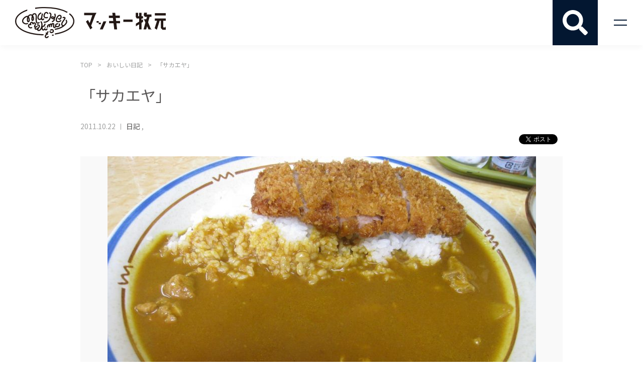

--- FILE ---
content_type: text/html; charset=UTF-8
request_url: https://mackeymakimoto.jp/oishii-diary/%E3%80%8C%E3%82%B5%E3%82%AB%E3%82%A8%E3%83%A4%E3%80%8D/
body_size: 17062
content:
<!DOCTYPE html>
<!--[if IE 7]>
<html class="ie ie7" lang="ja">
<![endif]-->
<!--[if IE 8]>
<html class="ie ie8" lang="ja">
<![endif]-->
<!--[if !(IE 7) & !(IE 8)]><!-->
<html lang="ja">
<!--<![endif]-->
<head>
<meta charset="UTF-8">
<meta name="format-detection" content="telephone=no">
<meta http-equiv="X-UA-Compatible" content="IE=edge"/>
<meta name="viewport" content="width=device-width">
<title>「サカエヤ」 | マッキー牧元公式サイト</title>


  
<link href="https://mackeymakimoto.jp/wp-content/themes/mackey-makimoto/css/jquery.bxslider.css" rel="stylesheet">
<link href="https://mackeymakimoto.jp/wp-content/themes/mackey-makimoto/style.css?20220927" rel="stylesheet">
<link href="https://fonts.googleapis.com/css?family=Noto+Sans+JP:300,400,500,700|Roboto:300,400,500,700" rel="stylesheet">
<!--[if lt IE 9]>
<script src="https://mackeymakimoto.jp/wp-content/themes/mackey-makimoto/js/html5.js"></script>
<![endif]-->
<script src="//ajax.googleapis.com/ajax/libs/jquery/2.2.1/jquery.min.js"></script>
<script src="https://mackeymakimoto.jp/wp-content/themes/mackey-makimoto/js/common.js"></script>
<script src="https://mackeymakimoto.jp/wp-content/themes/mackey-makimoto/js/jquery.bxslider.min.js"></script>
<script src="https://mackeymakimoto.jp/wp-content/themes/mackey-makimoto/js/jquery.matchHeight.js"></script>
<meta name='robots' content='index, follow, max-image-preview:large, max-snippet:-1, max-video-preview:-1' />
	<style>img:is([sizes="auto" i], [sizes^="auto," i]) { contain-intrinsic-size: 3000px 1500px }</style>
	
	<!-- This site is optimized with the Yoast SEO plugin v25.2 - https://yoast.com/wordpress/plugins/seo/ -->
	<title>「サカエヤ」 | マッキー牧元公式サイト</title>
	<link rel="canonical" href="https://mackeymakimoto.jp/oishii-diary/「サカエヤ」/" />
	<meta property="og:locale" content="ja_JP" />
	<meta property="og:type" content="article" />
	<meta property="og:title" content="「サカエヤ」 | マッキー牧元公式サイト" />
	<meta property="og:description" content="「サカエヤ」のカツカレー &nbsp;" />
	<meta property="og:url" content="https://mackeymakimoto.jp/oishii-diary/「サカエヤ」/" />
	<meta property="og:site_name" content="マッキー牧元公式サイト" />
	<meta property="article:modified_time" content="2020-04-17T14:33:12+00:00" />
	<meta property="og:image" content="https://mackeymakimoto.jp/wp-content/uploads/2021/03/IMG_thumb_logo.jpg" />
	<meta property="og:image:width" content="480" />
	<meta property="og:image:height" content="320" />
	<meta property="og:image:type" content="image/jpeg" />
	<meta name="twitter:card" content="summary_large_image" />
	<script type="application/ld+json" class="yoast-schema-graph">{"@context":"https://schema.org","@graph":[{"@type":"WebPage","@id":"https://mackeymakimoto.jp/oishii-diary/%e3%80%8c%e3%82%b5%e3%82%ab%e3%82%a8%e3%83%a4%e3%80%8d/","url":"https://mackeymakimoto.jp/oishii-diary/%e3%80%8c%e3%82%b5%e3%82%ab%e3%82%a8%e3%83%a4%e3%80%8d/","name":"「サカエヤ」 | マッキー牧元公式サイト","isPartOf":{"@id":"https://mackeymakimoto.jp/#website"},"datePublished":"2011-10-22T14:05:13+00:00","dateModified":"2020-04-17T14:33:12+00:00","breadcrumb":{"@id":"https://mackeymakimoto.jp/oishii-diary/%e3%80%8c%e3%82%b5%e3%82%ab%e3%82%a8%e3%83%a4%e3%80%8d/#breadcrumb"},"inLanguage":"ja","potentialAction":[{"@type":"ReadAction","target":["https://mackeymakimoto.jp/oishii-diary/%e3%80%8c%e3%82%b5%e3%82%ab%e3%82%a8%e3%83%a4%e3%80%8d/"]}]},{"@type":"BreadcrumbList","@id":"https://mackeymakimoto.jp/oishii-diary/%e3%80%8c%e3%82%b5%e3%82%ab%e3%82%a8%e3%83%a4%e3%80%8d/#breadcrumb","itemListElement":[{"@type":"ListItem","position":1,"name":"ホーム","item":"https://mackeymakimoto.jp/"},{"@type":"ListItem","position":2,"name":"おいしい日記","item":"https://mackeymakimoto.jp/oishii-diary/"},{"@type":"ListItem","position":3,"name":"「サカエヤ」"}]},{"@type":"WebSite","@id":"https://mackeymakimoto.jp/#website","url":"https://mackeymakimoto.jp/","name":"マッキー牧元公式サイト","description":"食いしん坊が止まない","publisher":{"@id":"https://mackeymakimoto.jp/#/schema/person/ec4ff7bf8c01d3dc2fa88d70be3dbf52"},"potentialAction":[{"@type":"SearchAction","target":{"@type":"EntryPoint","urlTemplate":"https://mackeymakimoto.jp/?s={search_term_string}"},"query-input":{"@type":"PropertyValueSpecification","valueRequired":true,"valueName":"search_term_string"}}],"inLanguage":"ja"},{"@type":["Person","Organization"],"@id":"https://mackeymakimoto.jp/#/schema/person/ec4ff7bf8c01d3dc2fa88d70be3dbf52","name":"makimoto","image":{"@type":"ImageObject","inLanguage":"ja","@id":"https://mackeymakimoto.jp/#/schema/person/image/","url":"https://secure.gravatar.com/avatar/c989a2863ac7ccda54e4e1587ca73f6fdcd1a0acbbbc16a39ffccf97ef636eda?s=96&d=mm&r=g","contentUrl":"https://secure.gravatar.com/avatar/c989a2863ac7ccda54e4e1587ca73f6fdcd1a0acbbbc16a39ffccf97ef636eda?s=96&d=mm&r=g","caption":"makimoto"},"logo":{"@id":"https://mackeymakimoto.jp/#/schema/person/image/"}}]}</script>
	<!-- / Yoast SEO plugin. -->



<script>
dataLayer = [{"title":"\u300c\u30b5\u30ab\u30a8\u30e4\u300d","author":"mm-registration","wordcount":1,"logged_in":"false","page_id":6255,"post_date":"2011-10-22 14:05:13"}];
</script>
<!-- Google Tag Manager -->
<script>(function(w,d,s,l,i){w[l]=w[l]||[];w[l].push({'gtm.start':
new Date().getTime(),event:'gtm.js'});var f=d.getElementsByTagName(s)[0],
j=d.createElement(s),dl=l!='dataLayer'?'&l='+l:'';j.async=true;j.src=
'https://www.googletagmanager.com/gtm.js?id='+i+dl;f.parentNode.insertBefore(j,f);
})(window,document,'script','dataLayer','GTM-MTKZ4N5');</script>
<!-- End Google Tag Manager --><script type="text/javascript">
/* <![CDATA[ */
window._wpemojiSettings = {"baseUrl":"https:\/\/s.w.org\/images\/core\/emoji\/16.0.1\/72x72\/","ext":".png","svgUrl":"https:\/\/s.w.org\/images\/core\/emoji\/16.0.1\/svg\/","svgExt":".svg","source":{"concatemoji":"https:\/\/mackeymakimoto.jp\/wp-includes\/js\/wp-emoji-release.min.js?ver=6.8.3"}};
/*! This file is auto-generated */
!function(s,n){var o,i,e;function c(e){try{var t={supportTests:e,timestamp:(new Date).valueOf()};sessionStorage.setItem(o,JSON.stringify(t))}catch(e){}}function p(e,t,n){e.clearRect(0,0,e.canvas.width,e.canvas.height),e.fillText(t,0,0);var t=new Uint32Array(e.getImageData(0,0,e.canvas.width,e.canvas.height).data),a=(e.clearRect(0,0,e.canvas.width,e.canvas.height),e.fillText(n,0,0),new Uint32Array(e.getImageData(0,0,e.canvas.width,e.canvas.height).data));return t.every(function(e,t){return e===a[t]})}function u(e,t){e.clearRect(0,0,e.canvas.width,e.canvas.height),e.fillText(t,0,0);for(var n=e.getImageData(16,16,1,1),a=0;a<n.data.length;a++)if(0!==n.data[a])return!1;return!0}function f(e,t,n,a){switch(t){case"flag":return n(e,"\ud83c\udff3\ufe0f\u200d\u26a7\ufe0f","\ud83c\udff3\ufe0f\u200b\u26a7\ufe0f")?!1:!n(e,"\ud83c\udde8\ud83c\uddf6","\ud83c\udde8\u200b\ud83c\uddf6")&&!n(e,"\ud83c\udff4\udb40\udc67\udb40\udc62\udb40\udc65\udb40\udc6e\udb40\udc67\udb40\udc7f","\ud83c\udff4\u200b\udb40\udc67\u200b\udb40\udc62\u200b\udb40\udc65\u200b\udb40\udc6e\u200b\udb40\udc67\u200b\udb40\udc7f");case"emoji":return!a(e,"\ud83e\udedf")}return!1}function g(e,t,n,a){var r="undefined"!=typeof WorkerGlobalScope&&self instanceof WorkerGlobalScope?new OffscreenCanvas(300,150):s.createElement("canvas"),o=r.getContext("2d",{willReadFrequently:!0}),i=(o.textBaseline="top",o.font="600 32px Arial",{});return e.forEach(function(e){i[e]=t(o,e,n,a)}),i}function t(e){var t=s.createElement("script");t.src=e,t.defer=!0,s.head.appendChild(t)}"undefined"!=typeof Promise&&(o="wpEmojiSettingsSupports",i=["flag","emoji"],n.supports={everything:!0,everythingExceptFlag:!0},e=new Promise(function(e){s.addEventListener("DOMContentLoaded",e,{once:!0})}),new Promise(function(t){var n=function(){try{var e=JSON.parse(sessionStorage.getItem(o));if("object"==typeof e&&"number"==typeof e.timestamp&&(new Date).valueOf()<e.timestamp+604800&&"object"==typeof e.supportTests)return e.supportTests}catch(e){}return null}();if(!n){if("undefined"!=typeof Worker&&"undefined"!=typeof OffscreenCanvas&&"undefined"!=typeof URL&&URL.createObjectURL&&"undefined"!=typeof Blob)try{var e="postMessage("+g.toString()+"("+[JSON.stringify(i),f.toString(),p.toString(),u.toString()].join(",")+"));",a=new Blob([e],{type:"text/javascript"}),r=new Worker(URL.createObjectURL(a),{name:"wpTestEmojiSupports"});return void(r.onmessage=function(e){c(n=e.data),r.terminate(),t(n)})}catch(e){}c(n=g(i,f,p,u))}t(n)}).then(function(e){for(var t in e)n.supports[t]=e[t],n.supports.everything=n.supports.everything&&n.supports[t],"flag"!==t&&(n.supports.everythingExceptFlag=n.supports.everythingExceptFlag&&n.supports[t]);n.supports.everythingExceptFlag=n.supports.everythingExceptFlag&&!n.supports.flag,n.DOMReady=!1,n.readyCallback=function(){n.DOMReady=!0}}).then(function(){return e}).then(function(){var e;n.supports.everything||(n.readyCallback(),(e=n.source||{}).concatemoji?t(e.concatemoji):e.wpemoji&&e.twemoji&&(t(e.twemoji),t(e.wpemoji)))}))}((window,document),window._wpemojiSettings);
/* ]]> */
</script>
<style id='wp-emoji-styles-inline-css' type='text/css'>

	img.wp-smiley, img.emoji {
		display: inline !important;
		border: none !important;
		box-shadow: none !important;
		height: 1em !important;
		width: 1em !important;
		margin: 0 0.07em !important;
		vertical-align: -0.1em !important;
		background: none !important;
		padding: 0 !important;
	}
</style>
<link rel='stylesheet' id='wp-block-library-css' href='https://mackeymakimoto.jp/wp-includes/css/dist/block-library/style.min.css?ver=6.8.3' type='text/css' media='all' />
<style id='classic-theme-styles-inline-css' type='text/css'>
/*! This file is auto-generated */
.wp-block-button__link{color:#fff;background-color:#32373c;border-radius:9999px;box-shadow:none;text-decoration:none;padding:calc(.667em + 2px) calc(1.333em + 2px);font-size:1.125em}.wp-block-file__button{background:#32373c;color:#fff;text-decoration:none}
</style>
<style id='global-styles-inline-css' type='text/css'>
:root{--wp--preset--aspect-ratio--square: 1;--wp--preset--aspect-ratio--4-3: 4/3;--wp--preset--aspect-ratio--3-4: 3/4;--wp--preset--aspect-ratio--3-2: 3/2;--wp--preset--aspect-ratio--2-3: 2/3;--wp--preset--aspect-ratio--16-9: 16/9;--wp--preset--aspect-ratio--9-16: 9/16;--wp--preset--color--black: #000000;--wp--preset--color--cyan-bluish-gray: #abb8c3;--wp--preset--color--white: #ffffff;--wp--preset--color--pale-pink: #f78da7;--wp--preset--color--vivid-red: #cf2e2e;--wp--preset--color--luminous-vivid-orange: #ff6900;--wp--preset--color--luminous-vivid-amber: #fcb900;--wp--preset--color--light-green-cyan: #7bdcb5;--wp--preset--color--vivid-green-cyan: #00d084;--wp--preset--color--pale-cyan-blue: #8ed1fc;--wp--preset--color--vivid-cyan-blue: #0693e3;--wp--preset--color--vivid-purple: #9b51e0;--wp--preset--gradient--vivid-cyan-blue-to-vivid-purple: linear-gradient(135deg,rgba(6,147,227,1) 0%,rgb(155,81,224) 100%);--wp--preset--gradient--light-green-cyan-to-vivid-green-cyan: linear-gradient(135deg,rgb(122,220,180) 0%,rgb(0,208,130) 100%);--wp--preset--gradient--luminous-vivid-amber-to-luminous-vivid-orange: linear-gradient(135deg,rgba(252,185,0,1) 0%,rgba(255,105,0,1) 100%);--wp--preset--gradient--luminous-vivid-orange-to-vivid-red: linear-gradient(135deg,rgba(255,105,0,1) 0%,rgb(207,46,46) 100%);--wp--preset--gradient--very-light-gray-to-cyan-bluish-gray: linear-gradient(135deg,rgb(238,238,238) 0%,rgb(169,184,195) 100%);--wp--preset--gradient--cool-to-warm-spectrum: linear-gradient(135deg,rgb(74,234,220) 0%,rgb(151,120,209) 20%,rgb(207,42,186) 40%,rgb(238,44,130) 60%,rgb(251,105,98) 80%,rgb(254,248,76) 100%);--wp--preset--gradient--blush-light-purple: linear-gradient(135deg,rgb(255,206,236) 0%,rgb(152,150,240) 100%);--wp--preset--gradient--blush-bordeaux: linear-gradient(135deg,rgb(254,205,165) 0%,rgb(254,45,45) 50%,rgb(107,0,62) 100%);--wp--preset--gradient--luminous-dusk: linear-gradient(135deg,rgb(255,203,112) 0%,rgb(199,81,192) 50%,rgb(65,88,208) 100%);--wp--preset--gradient--pale-ocean: linear-gradient(135deg,rgb(255,245,203) 0%,rgb(182,227,212) 50%,rgb(51,167,181) 100%);--wp--preset--gradient--electric-grass: linear-gradient(135deg,rgb(202,248,128) 0%,rgb(113,206,126) 100%);--wp--preset--gradient--midnight: linear-gradient(135deg,rgb(2,3,129) 0%,rgb(40,116,252) 100%);--wp--preset--font-size--small: 13px;--wp--preset--font-size--medium: 20px;--wp--preset--font-size--large: 36px;--wp--preset--font-size--x-large: 42px;--wp--preset--spacing--20: 0.44rem;--wp--preset--spacing--30: 0.67rem;--wp--preset--spacing--40: 1rem;--wp--preset--spacing--50: 1.5rem;--wp--preset--spacing--60: 2.25rem;--wp--preset--spacing--70: 3.38rem;--wp--preset--spacing--80: 5.06rem;--wp--preset--shadow--natural: 6px 6px 9px rgba(0, 0, 0, 0.2);--wp--preset--shadow--deep: 12px 12px 50px rgba(0, 0, 0, 0.4);--wp--preset--shadow--sharp: 6px 6px 0px rgba(0, 0, 0, 0.2);--wp--preset--shadow--outlined: 6px 6px 0px -3px rgba(255, 255, 255, 1), 6px 6px rgba(0, 0, 0, 1);--wp--preset--shadow--crisp: 6px 6px 0px rgba(0, 0, 0, 1);}:where(.is-layout-flex){gap: 0.5em;}:where(.is-layout-grid){gap: 0.5em;}body .is-layout-flex{display: flex;}.is-layout-flex{flex-wrap: wrap;align-items: center;}.is-layout-flex > :is(*, div){margin: 0;}body .is-layout-grid{display: grid;}.is-layout-grid > :is(*, div){margin: 0;}:where(.wp-block-columns.is-layout-flex){gap: 2em;}:where(.wp-block-columns.is-layout-grid){gap: 2em;}:where(.wp-block-post-template.is-layout-flex){gap: 1.25em;}:where(.wp-block-post-template.is-layout-grid){gap: 1.25em;}.has-black-color{color: var(--wp--preset--color--black) !important;}.has-cyan-bluish-gray-color{color: var(--wp--preset--color--cyan-bluish-gray) !important;}.has-white-color{color: var(--wp--preset--color--white) !important;}.has-pale-pink-color{color: var(--wp--preset--color--pale-pink) !important;}.has-vivid-red-color{color: var(--wp--preset--color--vivid-red) !important;}.has-luminous-vivid-orange-color{color: var(--wp--preset--color--luminous-vivid-orange) !important;}.has-luminous-vivid-amber-color{color: var(--wp--preset--color--luminous-vivid-amber) !important;}.has-light-green-cyan-color{color: var(--wp--preset--color--light-green-cyan) !important;}.has-vivid-green-cyan-color{color: var(--wp--preset--color--vivid-green-cyan) !important;}.has-pale-cyan-blue-color{color: var(--wp--preset--color--pale-cyan-blue) !important;}.has-vivid-cyan-blue-color{color: var(--wp--preset--color--vivid-cyan-blue) !important;}.has-vivid-purple-color{color: var(--wp--preset--color--vivid-purple) !important;}.has-black-background-color{background-color: var(--wp--preset--color--black) !important;}.has-cyan-bluish-gray-background-color{background-color: var(--wp--preset--color--cyan-bluish-gray) !important;}.has-white-background-color{background-color: var(--wp--preset--color--white) !important;}.has-pale-pink-background-color{background-color: var(--wp--preset--color--pale-pink) !important;}.has-vivid-red-background-color{background-color: var(--wp--preset--color--vivid-red) !important;}.has-luminous-vivid-orange-background-color{background-color: var(--wp--preset--color--luminous-vivid-orange) !important;}.has-luminous-vivid-amber-background-color{background-color: var(--wp--preset--color--luminous-vivid-amber) !important;}.has-light-green-cyan-background-color{background-color: var(--wp--preset--color--light-green-cyan) !important;}.has-vivid-green-cyan-background-color{background-color: var(--wp--preset--color--vivid-green-cyan) !important;}.has-pale-cyan-blue-background-color{background-color: var(--wp--preset--color--pale-cyan-blue) !important;}.has-vivid-cyan-blue-background-color{background-color: var(--wp--preset--color--vivid-cyan-blue) !important;}.has-vivid-purple-background-color{background-color: var(--wp--preset--color--vivid-purple) !important;}.has-black-border-color{border-color: var(--wp--preset--color--black) !important;}.has-cyan-bluish-gray-border-color{border-color: var(--wp--preset--color--cyan-bluish-gray) !important;}.has-white-border-color{border-color: var(--wp--preset--color--white) !important;}.has-pale-pink-border-color{border-color: var(--wp--preset--color--pale-pink) !important;}.has-vivid-red-border-color{border-color: var(--wp--preset--color--vivid-red) !important;}.has-luminous-vivid-orange-border-color{border-color: var(--wp--preset--color--luminous-vivid-orange) !important;}.has-luminous-vivid-amber-border-color{border-color: var(--wp--preset--color--luminous-vivid-amber) !important;}.has-light-green-cyan-border-color{border-color: var(--wp--preset--color--light-green-cyan) !important;}.has-vivid-green-cyan-border-color{border-color: var(--wp--preset--color--vivid-green-cyan) !important;}.has-pale-cyan-blue-border-color{border-color: var(--wp--preset--color--pale-cyan-blue) !important;}.has-vivid-cyan-blue-border-color{border-color: var(--wp--preset--color--vivid-cyan-blue) !important;}.has-vivid-purple-border-color{border-color: var(--wp--preset--color--vivid-purple) !important;}.has-vivid-cyan-blue-to-vivid-purple-gradient-background{background: var(--wp--preset--gradient--vivid-cyan-blue-to-vivid-purple) !important;}.has-light-green-cyan-to-vivid-green-cyan-gradient-background{background: var(--wp--preset--gradient--light-green-cyan-to-vivid-green-cyan) !important;}.has-luminous-vivid-amber-to-luminous-vivid-orange-gradient-background{background: var(--wp--preset--gradient--luminous-vivid-amber-to-luminous-vivid-orange) !important;}.has-luminous-vivid-orange-to-vivid-red-gradient-background{background: var(--wp--preset--gradient--luminous-vivid-orange-to-vivid-red) !important;}.has-very-light-gray-to-cyan-bluish-gray-gradient-background{background: var(--wp--preset--gradient--very-light-gray-to-cyan-bluish-gray) !important;}.has-cool-to-warm-spectrum-gradient-background{background: var(--wp--preset--gradient--cool-to-warm-spectrum) !important;}.has-blush-light-purple-gradient-background{background: var(--wp--preset--gradient--blush-light-purple) !important;}.has-blush-bordeaux-gradient-background{background: var(--wp--preset--gradient--blush-bordeaux) !important;}.has-luminous-dusk-gradient-background{background: var(--wp--preset--gradient--luminous-dusk) !important;}.has-pale-ocean-gradient-background{background: var(--wp--preset--gradient--pale-ocean) !important;}.has-electric-grass-gradient-background{background: var(--wp--preset--gradient--electric-grass) !important;}.has-midnight-gradient-background{background: var(--wp--preset--gradient--midnight) !important;}.has-small-font-size{font-size: var(--wp--preset--font-size--small) !important;}.has-medium-font-size{font-size: var(--wp--preset--font-size--medium) !important;}.has-large-font-size{font-size: var(--wp--preset--font-size--large) !important;}.has-x-large-font-size{font-size: var(--wp--preset--font-size--x-large) !important;}
:where(.wp-block-post-template.is-layout-flex){gap: 1.25em;}:where(.wp-block-post-template.is-layout-grid){gap: 1.25em;}
:where(.wp-block-columns.is-layout-flex){gap: 2em;}:where(.wp-block-columns.is-layout-grid){gap: 2em;}
:root :where(.wp-block-pullquote){font-size: 1.5em;line-height: 1.6;}
</style>
<link rel='stylesheet' id='fancybox-css' href='https://mackeymakimoto.jp/wp-content/plugins/easy-fancybox/fancybox/1.5.4/jquery.fancybox.min.css?ver=6.8.3' type='text/css' media='screen' />
<style id='fancybox-inline-css' type='text/css'>
#fancybox-outer{background:#ffffff}#fancybox-content{background:#ffffff;border-color:#ffffff;color:#000000;}#fancybox-title,#fancybox-title-float-main{color:#fff}
</style>
<script type="text/javascript" src="https://mackeymakimoto.jp/wp-includes/js/jquery/jquery.min.js?ver=3.7.1" id="jquery-core-js"></script>
<script type="text/javascript" src="https://mackeymakimoto.jp/wp-includes/js/jquery/jquery-migrate.min.js?ver=3.4.1" id="jquery-migrate-js"></script>
<script type="text/javascript" src="https://mackeymakimoto.jp/wp-content/plugins/wp-retina-2x/app/picturefill.min.js?ver=1749220772" id="wr2x-picturefill-js-js"></script>
<link rel="https://api.w.org/" href="https://mackeymakimoto.jp/wp-json/" /><link rel="alternate" title="JSON" type="application/json" href="https://mackeymakimoto.jp/wp-json/wp/v2/oishii_diary/6255" /><meta name="generator" content="WordPress 6.8.3" />
<link rel='shortlink' href='https://mackeymakimoto.jp/?p=6255' />
<link rel="alternate" title="oEmbed (JSON)" type="application/json+oembed" href="https://mackeymakimoto.jp/wp-json/oembed/1.0/embed?url=https%3A%2F%2Fmackeymakimoto.jp%2Foishii-diary%2F%25e3%2580%258c%25e3%2582%25b5%25e3%2582%25ab%25e3%2582%25a8%25e3%2583%25a4%25e3%2580%258d%2F" />
<link rel="alternate" title="oEmbed (XML)" type="text/xml+oembed" href="https://mackeymakimoto.jp/wp-json/oembed/1.0/embed?url=https%3A%2F%2Fmackeymakimoto.jp%2Foishii-diary%2F%25e3%2580%258c%25e3%2582%25b5%25e3%2582%25ab%25e3%2582%25a8%25e3%2583%25a4%25e3%2580%258d%2F&#038;format=xml" />
<link rel="icon" href="https://mackeymakimoto.jp/wp-content/uploads/2018/03/cropped-36c77fdd35e7325a58f570e59448391d-32x32.png" sizes="32x32" />
<link rel="icon" href="https://mackeymakimoto.jp/wp-content/uploads/2018/03/cropped-36c77fdd35e7325a58f570e59448391d-192x192.png" sizes="192x192" />
<link rel="apple-touch-icon" href="https://mackeymakimoto.jp/wp-content/uploads/2018/03/cropped-36c77fdd35e7325a58f570e59448391d-180x180.png" />
<meta name="msapplication-TileImage" content="https://mackeymakimoto.jp/wp-content/uploads/2018/03/cropped-36c77fdd35e7325a58f570e59448391d-270x270.png" />
		<style type="text/css" id="wp-custom-css">
			.bt-edit{
			color: #031731!important;
    margin-right: 15px;
    background: #fff!important;
}
.mw_wp_form .horizontal-item + .horizontal-item{
	margin:0;
	margin-right:10px;
}
.mwform-checkbox-field{
	display:inline-block;
}
.mw_wp_form .horizontal-item{
	margin-right:10px;
}
.mwform-radio-field{
	display:inline-block;
}		</style>
		</head>

<body class="wp-singular oishii_diary-template-default single single-oishii_diary postid-6255 wp-theme-mackey-makimoto">

<div id="fb-root"></div>
<script>(function(d, s, id) {
  var js, fjs = d.getElementsByTagName(s)[0];
  if (d.getElementById(id)) return;
  js = d.createElement(s); js.id = id;
  js.src = 'https://connect.facebook.net/ja_JP/sdk.js#xfbml=1&version=v3.2';
  fjs.parentNode.insertBefore(js, fjs);
}(document, 'script', 'facebook-jssdk'));</script>

<header id="header" class="under-header">
  <h1 class="site-logo flexbox flexbox-center"><a href="https://mackeymakimoto.jp/">マッキー牧元 MACKEY MAKIMOTO</a></h1>
  <h1 class="site-logo02 pc flexbox flexbox-center"><a href="https://mackeymakimoto.jp/">マッキー牧元 MACKEY MAKIMOTO</a></h1>
  <input type="checkbox" id="toggle">
  <label for="toggle" class="serch"><p class="serch-icon"></p></label>
  <div class="changed">
    <div class="header-box">
    <h1 class="site-logo02 flexbox flexbox-center"><a href="https://mackeymakimoto.jp/">マッキー牧元 MACKEY MAKIMOTO</a></h1>
    </div>
  
<form method="get" action="https://mackeymakimoto.jp/"  id="search_form" name="search_form" onsubmit="return searchcheck()">

<div class="searchBox">
<label for="text"><p>キーワード検索</p>
<input name="s" type="text"></label>
<input type="image" src="https://mackeymakimoto.jp/wp-content/themes/mackey-makimoto/img/search.svg" class="searchImg">
</div>
</form>

<script type='text/javascript'>
<!--
function searchcheck(){
  var a=document.search_form.s.value;
  if(a==""){
    return false;
  }else if(!a.match(/\S/g)){
    return false;
  }
}
-->
</script>
<button type="button" class="ft-search-open flexbox flexbox-center"><span>食ジャンルを検索する</span></button>
<nav class="ft-search-box wrap">
  <div class="ft-search-box-inner">
    <p>食ジャンルを選択後、「検索する」ボタンを押してください</p>
  <form method="post" action="https://mackeymakimoto.jp/wp-content/themes/mackey-makimoto/tagpost.php">
  <dl class="tag-list-box">
    
    <div class="flexbox"><dt><label><input type="checkbox" name="tags[]" value="%e6%97%a5%e6%9c%ac%e7%be%8e%e9%a3%9f%e3%81%ae%e6%97%85"><span>日本美食の旅</span></label></dt><dd class="flexbox flexbox-wrap ft-tag-list"><label><input type="checkbox" name="tags[]" value="%e6%9d%b1%e4%ba%ac"><span>東京</span></label><label><input type="checkbox" name="tags[]" value="%e5%a4%a7%e9%98%aa"><span>大阪</span></label><label><input type="checkbox" name="tags[]" value="%e4%ba%ac%e9%83%bd"><span>京都</span></label><label><input type="checkbox" name="tags[]" value="%e5%8c%97%e6%b5%b7%e9%81%93"><span>北海道</span></label><label><input type="checkbox" name="tags[]" value="%e6%9c%ad%e5%b9%8c"><span class="ft-tag-link-grandchild-first">札幌</span></label><label><input type="checkbox" name="tags[]" value="%e5%87%bd%e9%a4%a8"><span class="">函館</span></label><label><input type="checkbox" name="tags[]" value="%e6%97%ad%e5%b7%9d"><span class="ft-tag-link-grandchild-last">旭川</span></label><label><input type="checkbox" name="tags[]" value="%e6%9d%b1%e5%8c%97"><span>東北</span></label><label><input type="checkbox" name="tags[]" value="%e9%9d%92%e6%a3%ae%e7%9c%8c"><span class="ft-tag-link-grandchild-first">青森県</span></label><label><input type="checkbox" name="tags[]" value="%e5%b2%a9%e6%89%8b"><span class="">岩手</span></label><label><input type="checkbox" name="tags[]" value="%e7%a7%8b%e7%94%b0"><span class="">秋田</span></label><label><input type="checkbox" name="tags[]" value="%e5%ae%ae%e5%9f%8e"><span class="">宮城</span></label><label><input type="checkbox" name="tags[]" value="%e5%b1%b1%e5%bd%a2"><span class="">山形</span></label><label><input type="checkbox" name="tags[]" value="%e7%a6%8f%e5%b3%b6"><span class="ft-tag-link-grandchild-last">福島</span></label><label><input type="checkbox" name="tags[]" value="%e9%96%a2%e6%9d%b1"><span>関東</span></label><label><input type="checkbox" name="tags[]" value="%e6%a0%83%e6%9c%a8"><span class="ft-tag-link-grandchild-first">栃木</span></label><label><input type="checkbox" name="tags[]" value="%e8%8c%a8%e5%9f%8e"><span class="">茨城</span></label><label><input type="checkbox" name="tags[]" value="%e7%be%a4%e9%a6%ac"><span class="">群馬</span></label><label><input type="checkbox" name="tags[]" value="%e5%9f%bc%e7%8e%89"><span class="">埼玉</span></label><label><input type="checkbox" name="tags[]" value="%e5%8d%83%e8%91%89"><span class="">千葉</span></label><label><input type="checkbox" name="tags[]" value="%e7%a5%9e%e5%a5%88%e5%b7%9d"><span class="ft-tag-link-grandchild-last">神奈川</span></label><label><input type="checkbox" name="tags[]" value="%e5%90%8d%e5%8f%a4%e5%b1%8b"><span>名古屋</span></label><label><input type="checkbox" name="tags[]" value="%e6%9d%b1%e6%b5%b7"><span>東海</span></label><label><input type="checkbox" name="tags[]" value="%e6%84%9b%e7%9f%a5"><span class="ft-tag-link-grandchild-first">愛知</span></label><label><input type="checkbox" name="tags[]" value="%e9%9d%99%e5%b2%a1"><span class="">静岡</span></label><label><input type="checkbox" name="tags[]" value="%e4%b8%89%e9%87%8d"><span class="">三重</span></label><label><input type="checkbox" name="tags[]" value="%e5%b2%90%e9%98%9c"><span class="ft-tag-link-grandchild-last">岐阜</span></label><label><input type="checkbox" name="tags[]" value="%e5%8c%97%e9%99%b8"><span>北陸</span></label><label><input type="checkbox" name="tags[]" value="%e5%af%8c%e5%b1%b1"><span class="ft-tag-link-grandchild-first">富山</span></label><label><input type="checkbox" name="tags[]" value="%e7%9f%b3%e5%b7%9d"><span class="">石川</span></label><label><input type="checkbox" name="tags[]" value="%e7%a6%8f%e4%ba%95"><span class="ft-tag-link-grandchild-last">福井</span></label><label><input type="checkbox" name="tags[]" value="%e7%94%b2%e4%bf%a1%e8%b6%8a"><span>甲信越</span></label><label><input type="checkbox" name="tags[]" value="%e8%bb%bd%e4%ba%95%e6%b2%a2"><span class="ft-tag-link-grandchild-first">軽井沢</span></label><label><input type="checkbox" name="tags[]" value="%e6%96%b0%e6%bd%9f"><span class="">新潟</span></label><label><input type="checkbox" name="tags[]" value="%e5%b1%b1%e6%a2%a8"><span class="">山梨</span></label><label><input type="checkbox" name="tags[]" value="%e9%95%b7%e9%87%8e%e7%9c%8c"><span class="ft-tag-link-grandchild-last">長野県</span></label><label><input type="checkbox" name="tags[]" value="%e8%bf%91%e7%95%bf"><span>近畿</span></label><label><input type="checkbox" name="tags[]" value="%e6%bb%8b%e8%b3%80"><span class="ft-tag-link-grandchild-first">滋賀</span></label><label><input type="checkbox" name="tags[]" value="%e5%85%b5%e5%ba%ab"><span class="">兵庫</span></label><label><input type="checkbox" name="tags[]" value="%e7%a5%9e%e6%88%b8"><span class="">神戸</span></label><label><input type="checkbox" name="tags[]" value="%e5%a5%88%e8%89%af"><span class="">奈良</span></label><label><input type="checkbox" name="tags[]" value="%e5%92%8c%e6%ad%8c%e5%b1%b1"><span class="ft-tag-link-grandchild-last">和歌山</span></label><label><input type="checkbox" name="tags[]" value="%e4%b8%ad%e5%9b%bd%e5%9c%b0%e6%96%b9"><span>中国地方</span></label><label><input type="checkbox" name="tags[]" value="%e9%b3%a5%e5%8f%96"><span class="ft-tag-link-grandchild-first">鳥取</span></label><label><input type="checkbox" name="tags[]" value="%e5%b3%b6%e6%a0%b9"><span class="">島根</span></label><label><input type="checkbox" name="tags[]" value="%e5%ba%83%e5%b3%b6"><span class="">広島</span></label><label><input type="checkbox" name="tags[]" value="%e5%b2%a1%e5%b1%b1"><span class="">岡山</span></label><label><input type="checkbox" name="tags[]" value="%e5%b1%b1%e5%8f%a3"><span class="ft-tag-link-grandchild-last">山口</span></label><label><input type="checkbox" name="tags[]" value="%e5%9b%9b%e5%9b%bd"><span>四国</span></label><label><input type="checkbox" name="tags[]" value="%e9%ab%98%e7%9f%a5"><span class="ft-tag-link-grandchild-first">高知</span></label><label><input type="checkbox" name="tags[]" value="%e9%a6%99%e5%b7%9d"><span class="">香川</span></label><label><input type="checkbox" name="tags[]" value="%e6%84%9b%e5%aa%9b"><span class="">愛媛</span></label><label><input type="checkbox" name="tags[]" value="%e5%be%b3%e5%b3%b6"><span class="ft-tag-link-grandchild-last">徳島</span></label><label><input type="checkbox" name="tags[]" value="%e4%b9%9d%e5%b7%9e"><span>九州</span></label><label><input type="checkbox" name="tags[]" value="%e7%a6%8f%e5%b2%a1"><span class="ft-tag-link-grandchild-first">福岡</span></label><label><input type="checkbox" name="tags[]" value="%e5%8d%9a%e5%a4%9a"><span class="">博多</span></label><label><input type="checkbox" name="tags[]" value="%e4%bd%90%e8%b3%80"><span class="">佐賀</span></label><label><input type="checkbox" name="tags[]" value="%e5%a4%a7%e5%88%86"><span class="">大分</span></label><label><input type="checkbox" name="tags[]" value="%e9%95%b7%e5%b4%8e"><span class="">長崎</span></label><label><input type="checkbox" name="tags[]" value="%e7%86%8a%e6%9c%ac"><span class="">熊本</span></label><label><input type="checkbox" name="tags[]" value="%e5%ae%ae%e5%b4%8e"><span class="">宮崎</span></label><label><input type="checkbox" name="tags[]" value="%e9%b9%bf%e5%85%90%e5%b3%b6"><span class="ft-tag-link-grandchild-last">鹿児島</span></label><label><input type="checkbox" name="tags[]" value="%e6%b2%96%e7%b8%84"><span>沖縄</span></label></dd></div><div class="flexbox"><dt><label><input type="checkbox" name="tags[]" value="%e5%90%84%e5%9b%bd%e3%81%ae%e6%96%99%e7%90%86"><span>各国の料理</span></label></dt><dd class="flexbox flexbox-wrap ft-tag-list"><label><input type="checkbox" name="tags[]" value="%e5%92%8c%e9%a3%9f"><span>和食</span></label><label><input type="checkbox" name="tags[]" value="%e3%82%a2%e3%83%a1%e3%83%aa%e3%82%ab%e6%96%99%e7%90%86"><span>アメリカ料理</span></label><label><input type="checkbox" name="tags[]" value="%e3%83%8d%e3%83%91%e3%83%bc%e3%83%ab%e6%96%99%e7%90%86"><span>ネパール料理</span></label><label><input type="checkbox" name="tags[]" value="%e5%8d%97%e7%b1%b3%e6%96%99%e7%90%86"><span>南米料理</span></label><label><input type="checkbox" name="tags[]" value="%e4%b8%ad%e5%9b%bd%e6%96%99%e7%90%86"><span>中国料理</span></label><label><input type="checkbox" name="tags[]" value="%e9%ba%bb%e5%a9%86%e8%b1%86%e8%85%90"><span class="ft-tag-link-grandchild-firstft-tag-link-grandchild-last">麻婆豆腐</span></label><label><input type="checkbox" name="tags[]" value="%e3%83%95%e3%83%a9%e3%83%b3%e3%82%b9%e6%96%99%e7%90%86"><span>フランス料理</span></label><label><input type="checkbox" name="tags[]" value="%e3%82%a4%e3%82%bf%e3%83%aa%e3%82%a2%e6%96%99%e7%90%86"><span>イタリア料理</span></label><label><input type="checkbox" name="tags[]" value="%e3%82%b9%e3%83%9a%e3%82%a4%e3%83%b3%e6%96%99%e7%90%86"><span>スペイン料理</span></label><label><input type="checkbox" name="tags[]" value="%e5%8f%b0%e6%b9%be%e6%96%99%e7%90%86"><span>台湾料理</span></label><label><input type="checkbox" name="tags[]" value="%e9%9f%93%e5%9b%bd%e6%96%99%e7%90%86"><span>韓国料理</span></label><label><input type="checkbox" name="tags[]" value="%e3%82%a4%e3%83%b3%e3%83%89%e6%96%99%e7%90%86"><span>インド料理</span></label><label><input type="checkbox" name="tags[]" value="%e3%82%bf%e3%82%a4%e6%96%99%e7%90%86"><span>タイ料理</span></label><label><input type="checkbox" name="tags[]" value="%e3%83%99%e3%83%88%e3%83%8a%e3%83%a0%e6%96%99%e7%90%86"><span>ベトナム料理</span></label><label><input type="checkbox" name="tags[]" value="%e3%81%9d%e3%81%ae%e4%bb%96%e6%9d%b1%e5%8d%97%e3%82%a2%e3%82%b8%e3%82%a2"><span>その他東南アジア</span></label><label><input type="checkbox" name="tags[]" value="%e3%83%89%e3%82%a4%e3%83%84%e6%96%99%e7%90%86"><span>ドイツ料理</span></label><label><input type="checkbox" name="tags[]" value="%e3%83%9d%e3%83%ab%e3%83%88%e3%82%ac%e3%83%ab%e6%96%99%e7%90%86"><span>ポルトガル料理</span></label><label><input type="checkbox" name="tags[]" value="%e3%83%a8%e3%83%bc%e3%83%ad%e3%83%83%e3%83%91%e6%96%99%e7%90%86"><span>ヨーロッパ料理</span></label><label><input type="checkbox" name="tags[]" value="%e4%b8%ad%e8%bf%91%e6%9d%b1%e6%96%99%e7%90%86"><span>中近東料理</span></label><label><input type="checkbox" name="tags[]" value="%e3%83%a1%e3%82%ad%e3%82%b7%e3%82%b3%e6%96%99%e7%90%86"><span>メキシコ料理</span></label><label><input type="checkbox" name="tags[]" value="%e3%83%ad%e3%82%b7%e3%82%a2%e6%96%99%e7%90%86"><span>ロシア料理</span></label></dd></div><div class="flexbox"><dt><label><input type="checkbox" name="tags[]" value="%e6%96%99%e7%90%86%e3%82%b8%e3%83%a3%e3%83%b3%e3%83%ab"><span>料理ジャンル</span></label></dt><dd class="flexbox flexbox-wrap ft-tag-list"><label><input type="checkbox" name="tags[]" value="%e6%9c%9d%e9%a3%9f"><span>朝食</span></label><label><input type="checkbox" name="tags[]" value="%e5%ae%bf%e6%9c%9d%e9%a3%9f"><span class="ft-tag-link-grandchild-firstft-tag-link-grandchild-last">宿朝食</span></label><label><input type="checkbox" name="tags[]" value="%e5%ae%9a%e9%a3%9f%e5%b1%8b"><span>定食屋</span></label><label><input type="checkbox" name="tags[]" value="%e5%89%b2%e7%83%b9"><span>割烹</span></label><label><input type="checkbox" name="tags[]" value="%e5%b1%85%e9%85%92%e5%b1%8b"><span>居酒屋</span></label><label><input type="checkbox" name="tags[]" value="%e3%81%94%e9%a3%af%e6%96%99%e7%90%86"><span>ご飯料理</span></label><label><input type="checkbox" name="tags[]" value="%e7%82%92%e9%a3%af"><span class="ft-tag-link-grandchild-first">炒飯</span></label><label><input type="checkbox" name="tags[]" value="%e3%83%aa%e3%82%be%e3%83%83%e3%83%88"><span class="">リゾット</span></label><label><input type="checkbox" name="tags[]" value="%e9%9b%91%e7%82%8a%e3%80%80%e3%81%8a%e3%81%8b%e3%82%86"><span class="ft-tag-link-grandchild-last">雑炊　おかゆ</span></label><label><input type="checkbox" name="tags[]" value="%e3%81%8a%e3%81%ab%e3%81%8e%e3%82%8a"><span>おにぎり</span></label><label><input type="checkbox" name="tags[]" value="tkg"><span>TKG</span></label><label><input type="checkbox" name="tags[]" value="%e8%8c%b6%e6%bc%ac%e3%81%91"><span>茶漬け</span></label><label><input type="checkbox" name="tags[]" value="%e3%81%a8%e3%82%93%e3%81%8b%e3%81%a4"><span>とんかつ</span></label><label><input type="checkbox" name="tags[]" value="%e6%8f%9a%e3%81%92%e7%89%a9"><span>揚げ物</span></label><label><input type="checkbox" name="tags[]" value="%e3%81%99%e3%81%97"><span>すし</span></label><label><input type="checkbox" name="tags[]" value="%e3%81%9d%e3%81%b0"><span>そば</span></label><label><input type="checkbox" name="tags[]" value="%e7%ab%8b%e3%81%a1%e9%a3%9f%e3%81%84%e3%81%9d%e3%81%b0"><span class="ft-tag-link-grandchild-firstft-tag-link-grandchild-last">立ち食いそば</span></label><label><input type="checkbox" name="tags[]" value="%e3%81%a6%e3%82%93%e3%81%b7%e3%82%89"><span>てんぷら</span></label><label><input type="checkbox" name="tags[]" value="%e3%81%86%e3%81%aa%e3%81%8e"><span>うなぎ</span></label><label><input type="checkbox" name="tags[]" value="%e9%ba%ba%e6%96%99%e7%90%86"><span>麺料理</span></label><label><input type="checkbox" name="tags[]" value="%e3%81%86%e3%81%a9%e3%82%93%e3%80%80%e3%81%b2%e3%82%84%e3%82%80%e3%81%8e%e3%80%80%e3%81%9d%e3%81%86%e3%82%81%e3%82%93%e3%80%81%e3%81%8d%e3%81%97%e3%82%81%e3%82%93"><span>うどん　ひやむぎ　そうめん、きしめん</span></label><label><input type="checkbox" name="tags[]" value="%e6%b4%8b%e9%a3%9f"><span>洋食</span></label><label><input type="checkbox" name="tags[]" value="%e3%83%8f%e3%83%a4%e3%82%b7%e3%83%a9%e3%82%a4%e3%82%b9"><span class="ft-tag-link-grandchild-first">ハヤシライス</span></label><label><input type="checkbox" name="tags[]" value="%e3%83%8f%e3%83%b3%e3%83%90%e3%83%bc%e3%82%b0"><span class="ft-tag-link-grandchild-last">ハンバーグ</span></label><label><input type="checkbox" name="tags[]" value="%e3%83%8a%e3%83%9d%e3%83%aa%e3%82%bf%e3%83%b3"><span>ナポリタン</span></label><label><input type="checkbox" name="tags[]" value="%e3%82%ab%e3%83%ac%e3%83%bc"><span>カレー</span></label><label><input type="checkbox" name="tags[]" value="%e3%83%9d%e3%83%86%e3%83%88%e3%82%b5%e3%83%a9%e3%83%80"><span>ポテトサラダ</span></label><label><input type="checkbox" name="tags[]" value="%e3%82%aa%e3%83%a0%e3%83%a9%e3%82%a4%e3%82%b9"><span>オムライス</span></label><label><input type="checkbox" name="tags[]" value="%e4%b8%bc"><span>丼</span></label><label><input type="checkbox" name="tags[]" value="%e8%a6%aa%e5%ad%90%e4%b8%bc"><span class="ft-tag-link-grandchild-first">親子丼</span></label><label><input type="checkbox" name="tags[]" value="%e3%82%ab%e3%83%84%e4%b8%bc"><span class="">カツ丼</span></label><label><input type="checkbox" name="tags[]" value="%e5%a4%a9%e4%b8%bc"><span class="ft-tag-link-grandchild-last">天丼</span></label><label><input type="checkbox" name="tags[]" value="%e5%ae%89%e3%81%8f%e3%81%a6%e6%97%a8%e3%81%84%e3%80%82b%e7%b4%9a%e3%80%80%e5%a4%a7%e8%a1%86%e9%a3%9f%e3%80%811999%e5%86%86%e3%81%be%e3%81%a7%e3%81%ae%e5%91%b3"><span>安くて旨い。B級　大衆食、1999円までの味</span></label><label><input type="checkbox" name="tags[]" value="%e3%83%91%e3%82%b9%e3%82%bf"><span>パスタ</span></label><label><input type="checkbox" name="tags[]" value="%e3%83%94%e3%83%83%e3%83%84%e3%82%a1%e3%80%80%e3%83%94%e3%82%b6"><span>ピッツァ　ピザ</span></label><label><input type="checkbox" name="tags[]" value="%e7%84%bc%e3%81%8d%e9%b3%a5%e3%83%bb%e3%82%84%e3%81%8d%e3%81%a8%e3%82%93"><span>焼き鳥・やきとん</span></label><label><input type="checkbox" name="tags[]" value="%e9%8d%8b%e3%81%aa%e3%81%b9%e3%81%aa%e3%81%b9"><span>鍋なべなべ</span></label><label><input type="checkbox" name="tags[]" value="%e3%81%99%e3%81%8d%e7%84%bc%e3%81%8d"><span class="ft-tag-link-grandchild-firstft-tag-link-grandchild-last">すき焼き</span></label><label><input type="checkbox" name="tags[]" value="%e3%81%8a%e3%81%a7%e3%82%93"><span>おでん</span></label><label><input type="checkbox" name="tags[]" value="%e9%83%b7%e5%9c%9f%e6%96%99%e7%90%86"><span>郷土料理</span></label><label><input type="checkbox" name="tags[]" value="%e3%83%a9%e3%83%bc%e3%83%a1%e3%83%b3"><span>ラーメン</span></label><label><input type="checkbox" name="tags[]" value="%e3%81%97%e3%82%8b%e6%b1%81%e7%89%a9"><span>しる汁物</span></label><label><input type="checkbox" name="tags[]" value="%e3%82%b9%e3%83%bc%e3%83%97"><span>スープ</span></label><label><input type="checkbox" name="tags[]" value="%e7%82%b9%e5%bf%83"><span>点心</span></label><label><input type="checkbox" name="tags[]" value="%e9%a4%83%e5%ad%90"><span>餃子</span></label><label><input type="checkbox" name="tags[]" value="%e3%83%af%e3%83%b3%e3%82%bf%e3%83%b3%e3%80%80%e3%82%b7%e3%83%a5%e3%82%a6%e3%83%9e%e3%82%a4"><span>ワンタン　シュウマイ</span></label><label><input type="checkbox" name="tags[]" value="%e7%84%bc%e3%81%8d%e3%81%9d%e3%81%b0"><span>焼きそば</span></label><label><input type="checkbox" name="tags[]" value="%e5%96%ab%e8%8c%b6%e5%ba%97%e3%80%80%e3%82%ab%e3%83%95%e3%82%a7"><span>喫茶店　カフェ</span></label><label><input type="checkbox" name="tags[]" value="%e3%83%91%e3%83%b3%e3%80%80%e3%82%b5%e3%83%b3%e3%83%89%e3%82%a4%e3%83%83%e3%83%81%e3%80%80"><span>パン　サンドイッチ　</span></label><label><input type="checkbox" name="tags[]" value="%e3%83%8f%e3%83%b3%e3%83%90%e3%83%bc%e3%82%ac%e3%83%bc%e3%80%82%e3%83%9b%e3%83%83%e3%83%88%e3%83%89%e3%83%83%e3%82%af"><span class="ft-tag-link-grandchild-firstft-tag-link-grandchild-last">ハンバーガー。ホットドック</span></label><label><input type="checkbox" name="tags[]" value="%e7%84%bc%e8%82%89"><span>焼肉</span></label><label><input type="checkbox" name="tags[]" value="%e3%82%b9%e3%83%86%e3%83%bc%e3%82%ad"><span>ステーキ</span></label><label><input type="checkbox" name="tags[]" value="%e9%89%84%e6%9d%bf%e7%84%bc%e3%81%8d"><span>鉄板焼き</span></label><label><input type="checkbox" name="tags[]" value="bbq"><span>BBQ</span></label><label><input type="checkbox" name="tags[]" value="%e3%81%8a%e5%a5%bd%e3%81%bf%e7%84%bc%e3%81%8d%e3%80%80%e3%81%9d%e3%81%ae%e4%bb%96%e7%b2%89%e3%82%82%e3%82%93"><span>お好み焼き　その他粉もん</span></label><label><input type="checkbox" name="tags[]" value="%e3%82%b5%e3%83%a9%e3%83%80"><span>サラダ</span></label><label><input type="checkbox" name="tags[]" value="%e3%82%b9%e3%82%a3%e3%83%bc%e3%83%84"><span>スィーツ</span></label><label><input type="checkbox" name="tags[]" value="%e5%92%8c%e8%8f%93%e5%ad%90"><span>和菓子</span></label><label><input type="checkbox" name="tags[]" value="%e3%83%90%e3%83%bc"><span>バー</span></label></dd></div><div class="flexbox"><dt><label><input type="checkbox" name="tags[]" value="%e9%a3%9f%e6%9d%90"><span>食材</span></label></dt><dd class="flexbox flexbox-wrap ft-tag-list"><label><input type="checkbox" name="tags[]" value="%e6%9c%a8%e3%83%8e%e5%ae%9f%e3%83%8a%e3%83%83%e3%83%84%e9%a1%9e%e3%80%80%e6%a0%97"><span>木ノ実ナッツ類　栗</span></label><label><input type="checkbox" name="tags[]" value="%e8%82%89"><span>肉</span></label><label><input type="checkbox" name="tags[]" value="%e7%89%9b"><span class="ft-tag-link-grandchild-first">牛</span></label><label><input type="checkbox" name="tags[]" value="%e8%b1%9a"><span class="">豚</span></label><label><input type="checkbox" name="tags[]" value="%e9%b6%8f"><span class="">鶏</span></label><label><input type="checkbox" name="tags[]" value="%e5%86%85%e8%87%93"><span class="">内臓</span></label><label><input type="checkbox" name="tags[]" value="%e9%b4%a8%e3%81%bb%e3%81%8b%e9%b3%a5%e9%a1%9e"><span class="">鴨ほか鳥類</span></label><label><input type="checkbox" name="tags[]" value="%e7%be%8a%e3%80%80%e3%83%a4%e3%82%ae"><span class="">羊　ヤギ</span></label><label><input type="checkbox" name="tags[]" value="%e3%82%b8%e3%83%93%e3%82%a8"><span class="">ジビエ</span></label><label><input type="checkbox" name="tags[]" value="%e9%b9%bf"><span class="">鹿</span></label><label><input type="checkbox" name="tags[]" value="%e3%82%b7%e3%83%a3%e3%83%ab%e3%82%ad%e3%83%a5%e3%83%88%e3%83%aa%e3%83%bc"><span class="">シャルキュトリー</span></label><label><input type="checkbox" name="tags[]" value="%e9%a6%ac"><span class="ft-tag-link-grandchild-last">馬</span></label><label><input type="checkbox" name="tags[]" value="%e9%ad%9a%e4%bb%8b"><span>魚介</span></label><label><input type="checkbox" name="tags[]" value="%e7%99%bd%e8%ba%ab%e9%ad%9a"><span class="ft-tag-link-grandchild-first">白身魚</span></label><label><input type="checkbox" name="tags[]" value="%e3%82%bf%e3%82%b3"><span class="">タコ</span></label><label><input type="checkbox" name="tags[]" value="%e3%83%8a%e3%83%9e%e3%82%b3"><span class="">ナマコ</span></label><label><input type="checkbox" name="tags[]" value="%e5%85%89%e3%82%8a%e7%89%a9"><span class="">光り物</span></label><label><input type="checkbox" name="tags[]" value="%e8%b5%a4%e8%ba%ab%e9%ad%9a"><span class="">赤身魚</span></label><label><input type="checkbox" name="tags[]" value="%e5%b9%b2%e3%81%97%e9%ad%9a"><span class="">干し魚</span></label><label><input type="checkbox" name="tags[]" value="%e9%ad%9a%e5%86%85%e8%94%b5"><span class="">魚内蔵</span></label><label><input type="checkbox" name="tags[]" value="%e9%ad%9a%e5%8d%b5%e3%80%80%e7%99%bd%e5%ad%90"><span class="">魚卵　白子</span></label><label><input type="checkbox" name="tags[]" value="%e7%94%b2%e6%ae%bb%e9%a1%9e"><span class="">甲殻類</span></label><label><input type="checkbox" name="tags[]" value="%e8%b2%9d%e9%a1%9e"><span class="">貝類</span></label><label><input type="checkbox" name="tags[]" value="%e3%82%a6%e3%83%8b"><span class="">ウニ</span></label><label><input type="checkbox" name="tags[]" value="%e5%b7%9d%e9%ad%9a%e3%80%80%e6%b7%a1%e6%b0%b4%e9%ad%9a"><span class="ft-tag-link-grandchild-last">川魚　淡水魚</span></label><label><input type="checkbox" name="tags[]" value="%e9%87%8e%e8%8f%9c"><span>野菜</span></label><label><input type="checkbox" name="tags[]" value="%e6%9e%9c%e8%8f%9c"><span class="ft-tag-link-grandchild-first">果菜</span></label><label><input type="checkbox" name="tags[]" value="%e8%91%89%e8%8f%9c"><span class="">葉茎菜</span></label><label><input type="checkbox" name="tags[]" value="%e6%a0%b9%e8%8f%9c"><span class="">根菜</span></label><label><input type="checkbox" name="tags[]" value="%e9%a6%99%e8%be%9b%e9%87%8e%e8%8f%9c"><span class="ft-tag-link-grandchild-last">香辛野菜</span></label><label><input type="checkbox" name="tags[]" value="%e5%b1%b1%e8%8f%9c%e3%80%80%e7%ad%8d"><span>山菜　筍</span></label><label><input type="checkbox" name="tags[]" value="%e3%83%8f%e3%83%bc%e3%83%96%e3%80%80%e3%82%b9%e3%83%91%e3%82%a4%e3%82%b9"><span>ハーブ　スパイス</span></label><label><input type="checkbox" name="tags[]" value="%e5%8d%b5"><span>卵</span></label><label><input type="checkbox" name="tags[]" value="%e8%b1%86"><span>豆</span></label><label><input type="checkbox" name="tags[]" value="%e3%82%ad%e3%83%8e%e3%82%b3"><span>キノコ</span></label><label><input type="checkbox" name="tags[]" value="%e3%83%88%e3%83%aa%e3%83%a5%e3%83%95"><span>トリュフ</span></label><label><input type="checkbox" name="tags[]" value="%e3%83%95%e3%82%a9%e3%82%a2%e3%82%b0%e3%83%a9"><span>フォアグラ</span></label><label><input type="checkbox" name="tags[]" value="%e7%a9%80%e7%89%a9"><span>穀物</span></label><label><input type="checkbox" name="tags[]" value="%e7%b1%b3"><span class="ft-tag-link-grandchild-firstft-tag-link-grandchild-last">米</span></label><label><input type="checkbox" name="tags[]" value="%e6%9e%9c%e7%89%a9"><span>果物</span></label><label><input type="checkbox" name="tags[]" value="%e6%b5%b7%e8%97%bb"><span>海藻</span></label><label><input type="checkbox" name="tags[]" value="%e8%83%a1%e9%ba%bb"><span>胡麻</span></label><label><input type="checkbox" name="tags[]" value="%e6%bc%ac%e7%89%a9"><span>漬物</span></label><label><input type="checkbox" name="tags[]" value="%e4%b9%be%e8%b2%a8"><span>乾貨</span></label><label><input type="checkbox" name="tags[]" value="%e8%b1%86%e8%85%90"><span>豆腐</span></label><label><input type="checkbox" name="tags[]" value="%e7%99%ba%e9%85%b5%e9%a3%9f%e5%93%81"><span>発酵食品</span></label><label><input type="checkbox" name="tags[]" value="%e8%99%ab"><span>虫</span></label><label><input type="checkbox" name="tags[]" value="%e3%83%90%e3%82%bf%e3%83%bc%e3%83%81%e3%83%bc%e3%82%ba%e4%b9%b3%e8%a3%bd%e5%93%81"><span>バターチーズ乳製品</span></label></dd></div><div class="flexbox"><dt><label><input type="checkbox" name="tags[]" value="%e4%b8%96%e7%95%8c%e7%be%8e%e9%a3%9f%e3%81%ae%e6%97%85"><span>世界美食の旅</span></label></dt><dd class="flexbox flexbox-wrap ft-tag-list"><label><input type="checkbox" name="tags[]" value="%e3%82%b7%e3%83%b3%e3%82%ac%e3%83%9d%e3%83%bc%e3%83%ab"><span>シンガポール</span></label><label><input type="checkbox" name="tags[]" value="%e3%83%8d%e3%83%91%e3%83%bc%e3%83%ab"><span>ネパール</span></label><label><input type="checkbox" name="tags[]" value="%e3%83%95%e3%83%a9%e3%83%b3%e3%82%b9"><span>フランス</span></label><label><input type="checkbox" name="tags[]" value="%e3%82%ab%e3%83%b3%e3%83%9c%e3%82%b8%e3%82%a2"><span>カンボジア</span></label><label><input type="checkbox" name="tags[]" value="%e3%82%b9%e3%83%9a%e3%82%a4%e3%83%b3"><span>スペイン</span></label><label><input type="checkbox" name="tags[]" value="%e3%82%a4%e3%82%bf%e3%83%aa%e3%82%a2"><span>イタリア</span></label><label><input type="checkbox" name="tags[]" value="%e3%83%89%e3%82%a4%e3%83%84"><span>ドイツ</span></label><label><input type="checkbox" name="tags[]" value="%e3%83%95%e3%82%a3%e3%83%b3%e3%83%a9%e3%83%b3%e3%83%89"><span>フィンランド</span></label><label><input type="checkbox" name="tags[]" value="%e3%82%a2%e3%83%a1%e3%83%aa%e3%82%ab"><span>アメリカ</span></label><label><input type="checkbox" name="tags[]" value="%e3%82%aa%e3%83%bc%e3%82%b9%e3%83%88%e3%83%a9%e3%83%aa%e3%82%a2"><span>オーストラリア</span></label><label><input type="checkbox" name="tags[]" value="%e3%83%9a%e3%83%ab%e3%83%bc"><span>ペルー</span></label><label><input type="checkbox" name="tags[]" value="%e3%82%ad%e3%83%a5%e3%83%bc%e3%83%90"><span>キューバ</span></label><label><input type="checkbox" name="tags[]" value="%e3%83%a1%e3%82%ad%e3%82%b7%e3%82%b3"><span>メキシコ</span></label><label><input type="checkbox" name="tags[]" value="%e4%b8%ad%e5%9b%bd"><span>中国</span></label><label><input type="checkbox" name="tags[]" value="%e9%9f%93%e5%9b%bd"><span>韓国</span></label><label><input type="checkbox" name="tags[]" value="%e5%8f%b0%e6%b9%be"><span>台湾</span></label><label><input type="checkbox" name="tags[]" value="%e9%a6%99%e6%b8%af"><span>香港</span></label><label><input type="checkbox" name="tags[]" value="%e3%82%a4%e3%83%b3%e3%83%89"><span>インド</span></label><label><input type="checkbox" name="tags[]" value="%e3%83%a9%e3%82%aa%e3%82%b9"><span>ラオス</span></label><label><input type="checkbox" name="tags[]" value="%e3%83%9f%e3%83%a3%e3%83%b3%e3%83%9e%e3%83%bc"><span>ミャンマー</span></label><label><input type="checkbox" name="tags[]" value="%e3%83%99%e3%83%88%e3%83%8a%e3%83%a0"><span>ベトナム</span></label><label><input type="checkbox" name="tags[]" value="%e3%83%9e%e3%83%ac%e3%83%bc%e3%82%b7%e3%82%a2"><span>マレーシア</span></label><label><input type="checkbox" name="tags[]" value="%e3%82%bf%e3%82%a4"><span>タイ</span></label></dd></div><div class="flexbox"><dt><label><input type="checkbox" name="tags[]" value="%e3%82%a2%e3%83%ab%e3%82%b3%e3%83%bc%e3%83%ab"><span>アルコール</span></label></dt><dd class="flexbox flexbox-wrap ft-tag-list"><label><input type="checkbox" name="tags[]" value="%e3%82%ab%e3%82%af%e3%83%86%e3%83%ab"><span>カクテル</span></label><label><input type="checkbox" name="tags[]" value="%e3%82%b9%e3%83%94%e3%83%aa%e3%83%83%e3%83%84"><span>スピリッツ</span></label><label><input type="checkbox" name="tags[]" value="%e3%82%a6%e3%82%a3%e3%82%b9%e3%82%ad%e3%83%bc"><span>ウィスキー</span></label><label><input type="checkbox" name="tags[]" value="%e3%83%af%e3%82%a4%e3%83%b3"><span>ワイン</span></label><label><input type="checkbox" name="tags[]" value="%e6%97%a5%e6%9c%ac%e9%85%92"><span>日本酒</span></label><label><input type="checkbox" name="tags[]" value="%e3%83%93%e3%83%bc%e3%83%ab"><span>ビール</span></label><label><input type="checkbox" name="tags[]" value="%e7%84%bc%e9%85%8e%e3%80%80%e3%83%9c%e3%83%bc%e3%83%ab"><span>焼酎　ボール</span></label></dd></div><div class="flexbox"><dt><label><input type="checkbox" name="tags[]" value="%e9%a3%b2%e3%81%bf%e7%89%a9"><span>飲み物</span></label></dt><dd class="flexbox flexbox-wrap ft-tag-list"><label><input type="checkbox" name="tags[]" value="%e7%b4%85%e8%8c%b6"><span>紅茶</span></label><label><input type="checkbox" name="tags[]" value="%e3%82%b8%e3%83%a5%e3%83%bc%e3%82%b9"><span>ジュース</span></label><label><input type="checkbox" name="tags[]" value="%e7%8f%88%e7%90%b2"><span>珈琲</span></label><label><input type="checkbox" name="tags[]" value="%e8%8c%b6"><span>茶</span></label></dd></div><div class="flexbox"><dt><label><input type="checkbox" name="tags[]" value="%e4%ba%ba"><span>人</span></label></dt><dd class="flexbox flexbox-wrap ft-tag-list"><label><input type="checkbox" name="tags[]" value="%e5%a5%b3%e5%b0%86%e3%80%80%e8%80%81%e5%a5%b3%e6%80%a7%e6%96%99%e7%90%86%e4%ba%ba"><span>女将　老女性料理人</span></label><label><input type="checkbox" name="tags[]" value="%e3%82%84%e3%81%81%ef%bc%81"><span>やぁ！</span></label><label><input type="checkbox" name="tags[]" value="%e9%a3%9f%e3%81%b9%e3%82%8b%e4%ba%ba"><span>食べる人</span></label><label><input type="checkbox" name="tags[]" value="%e7%ac%91%e3%81%84%e8%a9%b1"><span>笑い話</span></label><label><input type="checkbox" name="tags[]" value="%e4%ba%ba%e7%89%a9"><span>人物</span></label><label><input type="checkbox" name="tags[]" value="%e5%ad%90%e4%be%9b%e3%81%a8%e9%a3%9f"><span>子供と食</span></label><label><input type="checkbox" name="tags[]" value="%e7%be%8e%e4%ba%ba%e3%82%b7%e3%83%aa%e3%83%bc%e3%82%ba"><span>美人シリーズ</span></label></dd></div><div class="flexbox"><dt><label><input type="checkbox" name="tags[]" value="%e3%81%9d%e3%81%ae%e4%bb%96%e3%81%ae%e9%a3%9f"><span>その他の食</span></label></dt><dd class="flexbox flexbox-wrap ft-tag-list"><label><input type="checkbox" name="tags[]" value="%e9%a3%9f%e8%82%b2"><span>食育</span></label><label><input type="checkbox" name="tags[]" value="%e9%a3%9f%e3%81%ae%e6%ad%b4%e5%8f%b2"><span>食の歴史</span></label><label><input type="checkbox" name="tags[]" value="%e3%81%8a%e5%8f%96%e3%82%8a%e5%af%84%e3%81%9b"><span>お取り寄せ</span></label><label><input type="checkbox" name="tags[]" value="%e3%83%ac%e3%82%b7%e3%83%94"><span>レシピ</span></label><label><input type="checkbox" name="tags[]" value="%e5%bc%81%e5%bd%93%e3%80%80%e9%a7%85%e5%bc%81"><span>弁当　駅弁</span></label><label><input type="checkbox" name="tags[]" value="%e9%a3%9f%e3%81%ae%e3%81%8a%e4%bd%9c%e6%b3%95"><span>食のお作法</span></label><label><input type="checkbox" name="tags[]" value="%e3%82%b5%e3%83%83%e3%83%9d%e3%83%ad%e4%b8%80%e7%95%aa%e5%a1%a9%e3%83%a9%e3%83%bc%e3%83%a1%e3%83%b3%e4%bb%96%e3%82%a4%e3%83%b3%e3%82%b9%e3%82%bf%e3%83%b3%e3%83%88%e9%a3%9f%e5%93%81"><span>サッポロ一番塩ラーメン他インスタント食品</span></label><label><input type="checkbox" name="tags[]" value="%e5%ae%bf"><span>宿</span></label><label><input type="checkbox" name="tags[]" value="%e5%b8%82%e5%a0%b4"><span>市場</span></label><label><input type="checkbox" name="tags[]" value="%e8%aa%bf%e5%91%b3%e6%96%99"><span>調味料</span></label><label><input type="checkbox" name="tags[]" value="%e3%82%b0%e3%83%ab%e3%83%9e%e3%83%88%e3%83%9a%e3%80%80"><span>グルマトペ　</span></label><label><input type="checkbox" name="tags[]" value="%e3%82%b5%e3%83%bc%e3%83%93%e3%82%b9"><span>サービス</span></label><label><input type="checkbox" name="tags[]" value="%e5%99%a8%e3%80%80%e8%aa%bf%e7%90%86%e5%99%a8%e5%85%b7"><span>器　調理器具</span></label><label><input type="checkbox" name="tags[]" value="%e6%a9%9f%e5%86%85%e9%a3%9f"><span>機内食</span></label></dd></div><div class="flexbox"><dt><label><input type="checkbox" name="tags[]" value="%e3%81%9d%e3%81%ae%e4%bb%96"><span>その他</span></label></dt><dd class="flexbox flexbox-wrap ft-tag-list"><label><input type="checkbox" name="tags[]" value="%e5%bb%ba%e7%af%89%e7%89%a9"><span>建築物</span></label><label><input type="checkbox" name="tags[]" value="%e6%9c%aa%e6%9d%a5%e3%80%80%e3%82%b5%e3%82%b9%e3%83%86%e3%82%a4%e3%83%8a%e3%83%96%e3%83%ab"><span>未来　サステイナブル</span></label><label><input type="checkbox" name="tags[]" value="%e6%98%a0%e7%94%bb"><span>映画</span></label><label><input type="checkbox" name="tags[]" value="%e8%a8%80%e8%91%89"><span>言葉</span></label><label><input type="checkbox" name="tags[]" value="%e9%9f%b3%e6%a5%bd"><span>音楽</span></label><label><input type="checkbox" name="tags[]" value="%e4%bb%95%e4%ba%8b"><span>仕事</span></label><label><input type="checkbox" name="tags[]" value="%e5%86%99%e7%9c%9f"><span>写真</span></label><label><input type="checkbox" name="tags[]" value="%e6%9c%ac"><span>本</span></label><label><input type="checkbox" name="tags[]" value="%e3%82%b9%e3%83%9d%e3%83%bc%e3%83%84"><span>スポーツ</span></label><label><input type="checkbox" name="tags[]" value="%e3%83%80%e3%82%a4%e3%82%a8%e3%83%83%e3%83%88"><span>ダイエット</span></label><label><input type="checkbox" name="tags[]" value="%e3%81%be%e3%81%9a%e3%81%84%e5%96%9c%e3%81%b3"><span>まずい喜び</span></label><label><input type="checkbox" name="tags[]" value="%e3%82%a2%e3%83%bc%e3%83%88"><span>アート</span></label></dd></div><div class="flexbox"><dt><label><input type="checkbox" name="tags[]" value="%e3%83%88%e3%82%a4%e3%83%ac%e5%ad%a6%e4%bc%9a%e3%80%80%e3%81%af%e3%81%b0%e3%81%8b%e3%82%8a%e3%80%80%e3%81%9b%e3%81%a3%e3%81%a1%e3%82%93"><span>トイレ学会　はばかり　せっちん</span></label></dt><dd class="flexbox flexbox-wrap ft-tag-list"></dd></div>  <input type="submit" value="検索する">
    </dl>

    <button type="button" class="ft-search-close"><span></span></button>
  <!--ft-search-box-inner--></div>
  </form>
</nav>
  </div>
  <button type="button" class="bt-menu"><span></span></button>
  <nav id="gnav">
    <ul class="nav-list nav-list01 flexbox ai-center">
      <li><a href="https://mackeymakimoto.jp/news/">NEWS</a></li>
      <li><a href="https://mackeymakimoto.jp/oishii-diary/">OISHII DIARY</a></li>
      <li><a href="https://mackeymakimoto.jp/about/">ABOUT</a></li>
    </ul>
    <ul class="nav-list nav-list02 flexbox ai-center">
      <li><a href="https://mackeymakimoto.jp/masmedia/">MEDIA</a></li>
      <li><a href="https://mackeymakimoto.jp/event/">EVENT</a></li>
      <li><a href="https://mackeymakimoto.jp/contact/">CONTACT</a></li>
    </ul>
  </nav>

</header>
<div class="filter"></div>

  <nav class="breadcrumb wrap"><ul class="flexbox"><li><a href="https://mackeymakimoto.jp/">TOP</a></li><li><a href="https://mackeymakimoto.jp/oishii-diary/">おいしい日記</a></li><li>「サカエヤ」</li></ul></nav>
<div class="content under-content">

<main role="main" id="main" class="single">

  <article class="article-block wrap">
    <header class="article-head">
    <p class="shop-name"></p>
      <h1 class="article-ttl">「サカエヤ」</h1>
      <div class="sub-info01 flexbox">
        <time class="date">2011.10.22</time>
        <p class="primcat"><span><a href="https://mackeymakimoto.jp/oishii-diary/category/diary/">日記</a></span> , </p>      </div>
      <div class="sub-info02 flexbox jc-between">
        <ul class="article-tag-list flexbox flexbox-wrap">
		        </ul>
        <ul class="article-sns flexbox">
          <li><a href="https://twitter.com/share?ref_src=twsrc%5Etfw" class="twitter-share-button" data-text="「サカエヤ」" data-url="https://mackeymakimoto.jp/oishii-diary/%e3%80%8c%e3%82%b5%e3%82%ab%e3%82%a8%e3%83%a4%e3%80%8d/" data-lang="ja" data-show-count="false">Tweet</a></li>
          <li><div class="fb-like" data-href="https://mackeymakimoto.jp/oishii-diary/%e3%80%8c%e3%82%b5%e3%82%ab%e3%82%a8%e3%83%a4%e3%80%8d/" data-width="120" data-layout="button_count" data-action="like" data-size="small" data-show-faces="false" data-share="false"></div></li>
        </ul>
      </div>
    </header>
    
    
        <div class="article-slide-outer">
      <ul id="article-slide" class="clearfix flexbox">

	                    
        <li class="slide00 slide">
          <div class="slide-img-outer flexbox flexbox-center"><a class="gallery" href="https://mackeymakimoto.jp/wp-content/uploads/2020/03/1b-1.jpg"><img src="https://mackeymakimoto.jp/wp-content/uploads/2020/03/1b-1-853x640.jpg" alt=""></a></div>
          <p class="slide-caption" data-caption="slide00"></p>
        </li>
        
	  
      </ul>
      
      
            <script>
	    $(window).on('load',function(){
			$('#article-slide').addClass('on');
		})
	  </script>
          </div>
        
    <div class="article-body"><p><span style="font-weight: 400;">「サカエヤ」のカツカレー</span></p>
<p>&nbsp;</p>
</div>
  </article>
  
  <nav class="article-link wrap">
    <ul class="prev-next flexbox jc-between">
      <li><a href="https://mackeymakimoto.jp/oishii-diary/%e6%b8%8b%e8%b0%b7%e3%83%bb%e9%ab%98%e5%a4%aa%e9%83%8e%e3%80%80%e8%ae%83%e5%b2%90%e3%83%a1%e3%83%b3%e3%83%81%e3%82%ab%e3%83%84/" rel="prev">←　前の記事へ</a></li>
      <li><a href="https://mackeymakimoto.jp/oishii-diary/%e5%ba%a7%e3%82%8b%e3%81%aa%e3%82%8a/" rel="next">次の記事へ　→</a></li>
    </ul>
    <div class="to-list"><a href="https://mackeymakimoto.jp/oishii-diary/">←　一覧に戻る</a></div>
  </nav>


</main>

<!--content--></div>

<footer id="footer">
  <dl class="wrap ft-diary-cat">
    <div class="flexbox">
      <dt>日記のカテゴリ</dt>
      <dd>
        <ul class="ft-cat-list flexbox flexbox-wrap">
        <li><a href="https://mackeymakimoto.jp/oishii-diary/category/%e9%9a%a0%e3%82%8c%e5%ae%b6/">隠れ家</a></li><li><a href="https://mackeymakimoto.jp/oishii-diary/category/%e3%82%b7%e3%83%a1%e3%81%94%e9%a3%af/">シメご飯</a></li><li><a href="https://mackeymakimoto.jp/oishii-diary/category/%ef%bc%91%e6%97%a5%ef%bc%91%e7%94%98/">１日１甘</a></li><li><a href="https://mackeymakimoto.jp/oishii-diary/category/tabearuki/">食べ歩き</a></li><li><a href="https://mackeymakimoto.jp/oishii-diary/category/diary/">日記</a></li><li><a href="https://mackeymakimoto.jp/oishii-diary/category/%e9%a7%85%e5%bc%81/">駅弁</a></li><li><a href="https://mackeymakimoto.jp/oishii-diary/category/yah/">やぁ!</a></li><li><a href="https://mackeymakimoto.jp/oishii-diary/category/%e3%81%a8%e3%82%93%e3%81%8b%e3%81%a4%e4%bc%9a%e8%ad%b0/">とんかつ会議</a></li><li><a href="https://mackeymakimoto.jp/oishii-diary/category/%e5%af%84%e7%a8%bf%e8%a8%98%e4%ba%8b/">寄稿記事</a></li><li><a href="https://mackeymakimoto.jp/oishii-diary/category/%e3%81%94%e9%a3%af%e6%96%99%e7%90%86/">ご飯料理</a></li><li><a href="https://mackeymakimoto.jp/oishii-diary/category/poem/">ポエム</a></li><li><a href="https://mackeymakimoto.jp/oishii-diary/category/experience/">体験</a></li><li><a href="https://mackeymakimoto.jp/oishii-diary/category/memoir/">回顧録</a></li><li><a href="https://mackeymakimoto.jp/oishii-diary/category/%e3%81%aa%e3%82%93%e3%81%a7%e3%82%82%e3%83%99%e3%82%b9%e3%83%88%ef%bc%91%ef%bc%90/">なんでもベスト１０</a></li><li><a href="https://mackeymakimoto.jp/oishii-diary/category/comment/">評論</a></li><li><a href="https://mackeymakimoto.jp/oishii-diary/category/%e3%83%88%e3%82%a4%e3%83%ac%e5%ad%a6%e4%bc%9a%e3%80%80%e3%81%af%e3%81%b0%e3%81%8b%e3%82%8a%e3%80%80%e3%81%9b%e3%81%a3%e3%81%a1%e3%82%93/">トイレ学会　はばかり　せっちん</a></li>        </ul>
      </dd>
    </div>
  </dl>


  
  <div class="ft-bottom">
    <div class="ft-sns"><a href="https://www.facebook.com/hmakimoto" target="_blank"><img src="https://mackeymakimoto.jp/wp-content/themes/mackey-makimoto/img/ICON_fb.svg" alt="facebook"></a></div>
    <div class="ft-logo"><a href="https://mackeymakimoto.jp/"><img src="https://mackeymakimoto.jp/wp-content/themes/mackey-makimoto/img/LOGO_ft.svg" alt="MACKEY MAKIMOTO"></a></div>
    <p class="copy">©2018 MACKEY MAKIMOTO</p>
  <!--ft-bottom--></div>
</footer>

<script type="speculationrules">
{"prefetch":[{"source":"document","where":{"and":[{"href_matches":"\/*"},{"not":{"href_matches":["\/wp-*.php","\/wp-admin\/*","\/wp-content\/uploads\/*","\/wp-content\/*","\/wp-content\/plugins\/*","\/wp-content\/themes\/mackey-makimoto\/*","\/*\\?(.+)"]}},{"not":{"selector_matches":"a[rel~=\"nofollow\"]"}},{"not":{"selector_matches":".no-prefetch, .no-prefetch a"}}]},"eagerness":"conservative"}]}
</script>
<!-- Google Tag Manager (noscript) -->
<noscript><iframe src="https://www.googletagmanager.com/ns.html?id=GTM-MTKZ4N5" height="0" width="0" style="display:none;visibility:hidden"></iframe></noscript>
<!-- End Google Tag Manager (noscript) --><script type="text/javascript" src="https://mackeymakimoto.jp/wp-content/plugins/easy-fancybox/vendor/purify.min.js?ver=6.8.3" id="fancybox-purify-js"></script>
<script type="text/javascript" id="jquery-fancybox-js-extra">
/* <![CDATA[ */
var efb_i18n = {"close":"Close","next":"Next","prev":"Previous","startSlideshow":"Start slideshow","toggleSize":"Toggle size"};
/* ]]> */
</script>
<script type="text/javascript" src="https://mackeymakimoto.jp/wp-content/plugins/easy-fancybox/fancybox/1.5.4/jquery.fancybox.min.js?ver=6.8.3" id="jquery-fancybox-js"></script>
<script type="text/javascript" id="jquery-fancybox-js-after">
/* <![CDATA[ */
var fb_timeout, fb_opts={'autoScale':true,'showCloseButton':true,'width':560,'height':340,'margin':20,'pixelRatio':'false','padding':10,'centerOnScroll':false,'enableEscapeButton':true,'speedIn':300,'speedOut':300,'overlayShow':true,'hideOnOverlayClick':true,'overlayColor':'#000','overlayOpacity':0.6,'minViewportWidth':320,'minVpHeight':320,'disableCoreLightbox':'true','enableBlockControls':'true','fancybox_openBlockControls':'true' };
if(typeof easy_fancybox_handler==='undefined'){
var easy_fancybox_handler=function(){
jQuery([".nolightbox","a.wp-block-file__button","a.pin-it-button","a[href*='pinterest.com\/pin\/create']","a[href*='facebook.com\/share']","a[href*='twitter.com\/share']"].join(',')).addClass('nofancybox');
jQuery('a.fancybox-close').on('click',function(e){e.preventDefault();jQuery.fancybox.close()});
/* IMG */
						var unlinkedImageBlocks=jQuery(".wp-block-image > img:not(.nofancybox,figure.nofancybox>img)");
						unlinkedImageBlocks.wrap(function() {
							var href = jQuery( this ).attr( "src" );
							return "<a href='" + href + "'></a>";
						});
var fb_IMG_select=jQuery('a[href*=".jpg" i]:not(.nofancybox,li.nofancybox>a,figure.nofancybox>a),area[href*=".jpg" i]:not(.nofancybox),a[href*=".png" i]:not(.nofancybox,li.nofancybox>a,figure.nofancybox>a),area[href*=".png" i]:not(.nofancybox),a[href*=".webp" i]:not(.nofancybox,li.nofancybox>a,figure.nofancybox>a),area[href*=".webp" i]:not(.nofancybox),a[href*=".jpeg" i]:not(.nofancybox,li.nofancybox>a,figure.nofancybox>a),area[href*=".jpeg" i]:not(.nofancybox)');
fb_IMG_select.addClass('fancybox image');
var fb_IMG_sections=jQuery('.gallery,.wp-block-gallery,.tiled-gallery,.wp-block-jetpack-tiled-gallery,.ngg-galleryoverview,.ngg-imagebrowser,.nextgen_pro_blog_gallery,.nextgen_pro_film,.nextgen_pro_horizontal_filmstrip,.ngg-pro-masonry-wrapper,.ngg-pro-mosaic-container,.nextgen_pro_sidescroll,.nextgen_pro_slideshow,.nextgen_pro_thumbnail_grid,.tiled-gallery');
fb_IMG_sections.each(function(){jQuery(this).find(fb_IMG_select).attr('rel','gallery-'+fb_IMG_sections.index(this));});
jQuery('a.fancybox,area.fancybox,.fancybox>a').each(function(){jQuery(this).fancybox(jQuery.extend(true,{},fb_opts,{'transition':'elastic','transitionIn':'elastic','transitionOut':'elastic','opacity':false,'hideOnContentClick':false,'titleShow':true,'titlePosition':'over','titleFromAlt':true,'showNavArrows':true,'enableKeyboardNav':true,'cyclic':false,'mouseWheel':'true','changeSpeed':250,'changeFade':300}))});
};};
jQuery(easy_fancybox_handler);jQuery(document).on('post-load',easy_fancybox_handler);
/* ]]> */
</script>
<script type="text/javascript" src="https://mackeymakimoto.jp/wp-content/plugins/easy-fancybox/vendor/jquery.easing.min.js?ver=1.4.1" id="jquery-easing-js"></script>
<script type="text/javascript" src="https://mackeymakimoto.jp/wp-content/plugins/easy-fancybox/vendor/jquery.mousewheel.min.js?ver=3.1.13" id="jquery-mousewheel-js"></script>
    <script type="text/javascript">
        jQuery( function( $ ) {

            for (let i = 0; i < document.forms.length; ++i) {
                let form = document.forms[i];
				if ($(form).attr("method") != "get") { $(form).append('<input type="hidden" name="dZXkHzFVaWmf" value="3lsLq95mQoP" />'); }
if ($(form).attr("method") != "get") { $(form).append('<input type="hidden" name="cVokHWLCAOYyN-P" value="P1YglED9MpmZr." />'); }
if ($(form).attr("method") != "get") { $(form).append('<input type="hidden" name="J_amgSfzi" value="aBOw4*mWcXLHFr0" />'); }
            }

            $(document).on('submit', 'form', function () {
				if ($(this).attr("method") != "get") { $(this).append('<input type="hidden" name="dZXkHzFVaWmf" value="3lsLq95mQoP" />'); }
if ($(this).attr("method") != "get") { $(this).append('<input type="hidden" name="cVokHWLCAOYyN-P" value="P1YglED9MpmZr." />'); }
if ($(this).attr("method") != "get") { $(this).append('<input type="hidden" name="J_amgSfzi" value="aBOw4*mWcXLHFr0" />'); }
                return true;
            });

            jQuery.ajaxSetup({
                beforeSend: function (e, data) {

                    if (data.type !== 'POST') return;

                    if (typeof data.data === 'object' && data.data !== null) {
						data.data.append("dZXkHzFVaWmf", "3lsLq95mQoP");
data.data.append("cVokHWLCAOYyN-P", "P1YglED9MpmZr.");
data.data.append("J_amgSfzi", "aBOw4*mWcXLHFr0");
                    }
                    else {
                        data.data = data.data + '&dZXkHzFVaWmf=3lsLq95mQoP&cVokHWLCAOYyN-P=P1YglED9MpmZr.&J_amgSfzi=aBOw4*mWcXLHFr0';
                    }
                }
            });

        });
    </script>
	<script async src="https://platform.twitter.com/widgets.js" charset="utf-8"></script>
</body>
</html>

--- FILE ---
content_type: text/plain
request_url: https://www.google-analytics.com/j/collect?v=1&_v=j102&a=227407250&t=pageview&_s=1&dl=https%3A%2F%2Fmackeymakimoto.jp%2Foishii-diary%2F%25E3%2580%258C%25E3%2582%25B5%25E3%2582%25AB%25E3%2582%25A8%25E3%2583%25A4%25E3%2580%258D%2F&ul=en-us%40posix&dt=%E3%80%8C%E3%82%B5%E3%82%AB%E3%82%A8%E3%83%A4%E3%80%8D%20%7C%20%E3%83%9E%E3%83%83%E3%82%AD%E3%83%BC%E7%89%A7%E5%85%83%E5%85%AC%E5%BC%8F%E3%82%B5%E3%82%A4%E3%83%88&sr=1280x720&vp=1280x720&_u=YEBAAAABAAAAAC~&jid=1067037356&gjid=1761402293&cid=708231821.1769446919&tid=UA-126046857-1&_gid=1857832424.1769446919&_r=1&_slc=1&gtm=45He61m0n81MTKZ4N5v79952142za200zd79952142&gcd=13l3l3l3l1l1&dma=0&tag_exp=103116026~103200004~104527907~104528500~104684208~104684211~105391253~115616985~115938466~115938468~116185179~116185180~116682876~116988315~117025848~117041587~117223558~117223565&z=603746134
body_size: -451
content:
2,cG-71Y1WXG7CV

--- FILE ---
content_type: image/svg+xml
request_url: https://mackeymakimoto.jp/wp-content/themes/mackey-makimoto/img/LOGO_01.svg
body_size: 29922
content:
<?xml version="1.0" encoding="utf-8"?>
<!-- Generator: Adobe Illustrator 16.0.0, SVG Export Plug-In . SVG Version: 6.00 Build 0)  -->
<!DOCTYPE svg PUBLIC "-//W3C//DTD SVG 1.1//EN" "http://www.w3.org/Graphics/SVG/1.1/DTD/svg11.dtd">
<svg version="1.1" id="レイヤー_1" xmlns="http://www.w3.org/2000/svg" xmlns:xlink="http://www.w3.org/1999/xlink" x="0px"
	 y="0px" width="258.554px" height="216.492px" viewBox="0 0 258.554 216.492" enable-background="new 0 0 258.554 216.492"
	 xml:space="preserve">
<metadata><?xpacket begin="﻿" id="W5M0MpCehiHzreSzNTczkc9d"?>
<x:xmpmeta xmlns:x="adobe:ns:meta/" x:xmptk="Adobe XMP Core 5.3-c011 66.145661, 2012/02/06-14:56:27        ">
   <rdf:RDF xmlns:rdf="http://www.w3.org/1999/02/22-rdf-syntax-ns#">
      <rdf:Description rdf:about=""
            xmlns:dc="http://purl.org/dc/elements/1.1/">
         <dc:format>image/svg+xml</dc:format>
         <dc:title>
            <rdf:Alt>
               <rdf:li xml:lang="x-default">Web</rdf:li>
            </rdf:Alt>
         </dc:title>
      </rdf:Description>
      <rdf:Description rdf:about=""
            xmlns:xmp="http://ns.adobe.com/xap/1.0/"
            xmlns:xmpGImg="http://ns.adobe.com/xap/1.0/g/img/">
         <xmp:CreatorTool>Adobe Illustrator CS6 (Macintosh)</xmp:CreatorTool>
         <xmp:CreateDate>2019-01-27T17:37:26+09:00</xmp:CreateDate>
         <xmp:ModifyDate>2019-01-27T17:37:26+09:00</xmp:ModifyDate>
         <xmp:MetadataDate>2019-01-27T17:37:26+09:00</xmp:MetadataDate>
         <xmp:Thumbnails>
            <rdf:Alt>
               <rdf:li rdf:parseType="Resource">
                  <xmpGImg:width>256</xmpGImg:width>
                  <xmpGImg:height>216</xmpGImg:height>
                  <xmpGImg:format>JPEG</xmpGImg:format>
                  <xmpGImg:image>/9j/4AAQSkZJRgABAgEASABIAAD/7QAsUGhvdG9zaG9wIDMuMAA4QklNA+0AAAAAABAASAAAAAEA&#xA;AQBIAAAAAQAB/+4ADkFkb2JlAGTAAAAAAf/bAIQABgQEBAUEBgUFBgkGBQYJCwgGBggLDAoKCwoK&#xA;DBAMDAwMDAwQDA4PEA8ODBMTFBQTExwbGxscHx8fHx8fHx8fHwEHBwcNDA0YEBAYGhURFRofHx8f&#xA;Hx8fHx8fHx8fHx8fHx8fHx8fHx8fHx8fHx8fHx8fHx8fHx8fHx8fHx8fHx8f/8AAEQgA2AEAAwER&#xA;AAIRAQMRAf/EAaIAAAAHAQEBAQEAAAAAAAAAAAQFAwIGAQAHCAkKCwEAAgIDAQEBAQEAAAAAAAAA&#xA;AQACAwQFBgcICQoLEAACAQMDAgQCBgcDBAIGAnMBAgMRBAAFIRIxQVEGE2EicYEUMpGhBxWxQiPB&#xA;UtHhMxZi8CRygvElQzRTkqKyY3PCNUQnk6OzNhdUZHTD0uIIJoMJChgZhJRFRqS0VtNVKBry4/PE&#xA;1OT0ZXWFlaW1xdXl9WZ2hpamtsbW5vY3R1dnd4eXp7fH1+f3OEhYaHiImKi4yNjo+Ck5SVlpeYmZ&#xA;qbnJ2en5KjpKWmp6ipqqusra6voRAAICAQIDBQUEBQYECAMDbQEAAhEDBCESMUEFURNhIgZxgZEy&#xA;obHwFMHR4SNCFVJicvEzJDRDghaSUyWiY7LCB3PSNeJEgxdUkwgJChgZJjZFGidkdFU38qOzwygp&#xA;0+PzhJSktMTU5PRldYWVpbXF1eX1RlZmdoaWprbG1ub2R1dnd4eXp7fH1+f3OEhYaHiImKi4yNjo&#xA;+DlJWWl5iZmpucnZ6fkqOkpaanqKmqq6ytrq+v/aAAwDAQACEQMRAD8A9U4q7FXYq7FXYq7FXYq7&#xA;FXYq7FXhPnX/AJyu0PQdWvtIsdAu7y+0+eS1uDcyR20Ylico3Hj67MKjwFciZMxBhv8A0MV+eHmQ&#xA;keV/LCCFqBJLWzubxxU95CTH96Y2WXAG/q//ADl/r+7PdWUTd+VjY8Qa9l9OX+OO6+ld/wAqL/5y&#xA;N1Sp1HzZwDV5JcapevsTuAsaSL706Y0UcQb/AOhTvP10GOoeardmc0fe5mqu3Xnwr8seFPGF/wD0&#xA;Jpqf/U0w/wDSG/8A1Vx4UeI7/oTTU/8AqaYf+kN/+quPCviLT/zh75jt2D2XmmAMQQ7ehLEabbVV&#xA;2rjwr4i3/oWr86bFf9xfm2BQoYcVvL6A06gDjGw3+eNFPGGm8hf85ZaOS1nrNzqPHfbUUnrv4XjL&#xA;XGitxaP5kf8AOVPl34tU0WbUI46cmm04SxgA0+KSyEY/4bGytRRml/8AOYOp20v1fzF5XX1VNJWt&#xA;ZnhZf+eMyufvcY8SPDeieXv+cnPyo1colxez6RO+wjv4WVa/8ZIvVjA92YYeJiYF6ZpesaTq1qt3&#xA;pV7Bf2rfZntpUmjP+yQsMLFF4q7FXYq7FXYq7FXYq7FXYq7FXYq7FXYq7FUHq+s6To1hJqGrXkNj&#xA;ZRf3lxcOsaDwFWI3PYd8VYR5N/PTyT5w83zeW9DaaV4rd7iO+kT0opvTZQyRKx9QmjcviUbA4LZG&#xA;JD0PCxdiqSR+R/Jseqz6uNEsjqly/qzXzQRvMz0pX1GBYfRjSbTsAAUHTFDsVdirsVdirsVdirsV&#xA;dirsVQOq6Doerxejq2nW2oRUp6d1DHMtPk4bFbec+Y/+cZ/yo1kM0OnyaRcN/u6wlZBX/jFJ6kQH&#xA;yUYKZCZeYat/zi75/wDLd22p+Q/MPqzJUonN7C6p2RZEYxv/ALJlGDhZcY6qOnf85A/m95DvI9M/&#xA;MDRXvYhsslwn1a4YDasc6Awygf6pr/NjaeEHk9z8hfnF5D87oqaRfiLUSKvpd1SK5Hc0QkiQDxjL&#xA;DCC1mJDNsKHYq7FXYq7FXYq7FXYq7FXYq7FXln5u/n35e8ho+n2qrqnmVl+GxVqRwVHwtcuPs+IQ&#xA;fEfYGuAllGNvHdC/LT82Pzm1CPzD5vv5NO0Jjyt2lUqDGe1na1AC0/3Y3XrV8jVsyQH0J5D/ACk8&#xA;jeR4gdFsAb7jxk1O4pLdPXY/vCBwB7qgUe2SAazIlmOFDiQBU9MVU4bm2mUtDKkir9oowYD50xV4&#xA;V52/5y08taNqkun6Bpb66IGKS3xnFvbllO/okJM0i/5VFHhUZEyZiDLvyk/PXy/+Yjz2Mdq+l61b&#xA;p6z2EjiVXiBCl4pQqcuJYcgVBwgolGmU+ffPWheSfLk+uaxIRDH8EECU9SeZgSkUYPc0+gbnCSgC&#xA;3iH5Y/mf+bPnHztJ5rvI/q3kHTEuBqMKnhaxRCIv8J+3PMlFYnen+SDkQWZAAe4eTvzA8o+crKa9&#xA;8u6gL2C2IW5JSSJo2YEgMsqoe2StgRT588zfm7+Z/wCZHnSfy3+WUklrpdtyK3EBWKSWNCFNxLO+&#xA;8cZJ+FQR1FanYRu2YiBzX+UvzV/NryF5+sPKf5is95Zag8UYedo5JI0nf00uIrhKl0DfaDE9D0ON&#xA;qYgjZVufzg/Nf8tfPz6Z549TUvLU9zIttPNFErvaCTiJ7eWELyYIVZkavh8JON0vCCNn01DLFNEk&#xA;0TB4pFDxuu4KsKgj5jJNbz38w/zu8s+RfM+kaHqsTyLqKNLd3MRB+qxlgkTvHSrq7B60NQF6HASy&#xA;EbehRSxSxJLE6yRSKGjkUhlZWFQQRsQRhYrsVdiqE1TSNL1ayksdUtIb6ylFJLe4RZEP+xYEYq82&#xA;0b/nHH8v9F88WvmnTlmjS0LSwaU7epAlx/uuVWarjhuQpJ+Kh2pTBTLjNM782+b/AC/5S0Z9Y166&#xA;FpYo6Rc6FmZ5DRVRFBZj1NAOgJ7YUAWmGm6np+qWEGoadcR3djcoJILiJg6Op7gjFCJxV2KuxV2K&#xA;uxV2KuxV2KvG/wDnIH86x5LsBoOhyBvNF/HX1BRvqcLbCQgggyNvwX/ZHtUEs4xtjv5Kf849ANH5&#xA;x8/Rm91W6b6zbaZc1kCM55etdcq85WrXg3T9qrfZACZS7n0MAAKDpkmtTuLm3toHuLmVIIIxyklk&#xA;YIigd2ZqADFWE3P55/lJbXJt5PM9m0g6tEXlj2/4sjVk7eOC2XCXgGp6/wDmR+fPm250jQpW0/yp&#xA;atVo2Zo4I4SSFkueNTLK+/FPu2BbI82dCKS/mj+T2u/lPZWup2PmQ3EWqF7GYQLJZzEPGxkQqskg&#xA;eIqKNVu42xIpIlb1H/nE3y35Nm8pXmsLFFd+YTcvBfNMgZ4IwAYkj5Vorr8RYdTUfs4YsZliutWV&#xA;t5S/5yv079FoltbahdWzGCOiIPr8XozCg2+J2Zqe+DqnnFr83rjUPzO/PWw8i2kzLpmmSC1ZkNQp&#xA;C+tezUO3JVXgK91Hjidysdhb2H83Y9L8m/kbrVhpEC2llDZLp9tAm3w3UiwN/rMRIzMTudyckeTC&#xA;O5eVfl+8vlj/AJxY8z65CCtzqssyJKPtBJni08UP+SSxGAcmR3kzD/nEry3b2PkC61woPresXbgy&#xA;bV9C2/dov/Iz1D9OMUTO7O/OP5ReUfNnmPSvMeopKmq6TJC0ckb/AASxQS+qsMqNyXhyJ+zQ79cN&#xA;MRKnmn/OYsdsfKegSMo+tLfusTdxG0JMgHsSqYJM8bPfJn5h+StH8k+VdP1rX7Gy1P8ARGn+rbXN&#xA;xGkqs1rGf3isapX/ACqYbYkG3nX/ADmAfLsnlny/cqsUmsz3RNncpQs1kImaUBgfiT1HiI/Drgky&#xA;gzO3/MjSfy7/ACZ8r3/mAvJfyaZax2enKR680ggUhd/sqq05sfs/OgJvZjVl5PN/zkx+ct3FLr2n&#xA;eXYE8uW7EPL9UuZrdRUCkt0GVeXbbj8sjZZ8Ae//AJWfmLYef/KcOuW0Rtp1dre+tCeXpToAWUNt&#xA;yUqwZT4HxyQLXIUy/Ch2KsW/MX8ufL/nzQW0nV1ZWQmSyu4zSSCalA69mHip2P44CEg0+cPKvmjz&#xA;f+RHnlvLPmQvdeVbpufwVMZjc0F5bg1IYU/eR9+nWhyPJsI4g+srO8tb20gvLSVZ7W5jWW3njIZH&#xA;jcclZSOoINcm1K2KuxV2KuxV2KuxVKfNvmSy8s+WtS1+93t9OgeZkrQuwFEjBPd3IUe5xSA+bf8A&#xA;nH7ybefmB541P8x/NA+tRWtzzgVxVJb0gMtAa/BbJx4r2+HwyIbJGhT6oyTUhNX1Ww0jS7vVNQlE&#xA;FjZRPPcyt0VIxyJ9z4Dvir5OvtR/MP8A5yB83S2Gmu2m+U7Fgxjcn0II6kLJMFp60778V7dqCrZD&#xA;m27RRP50/kd5J/Lz8voNRtJ7u91q5vIbRbieRQnxJJI5WJFFBSKm5NPHEhYyJKH/AOcXvO175e86&#xA;nynfj07DzAiywhwAUuPR9WBwf5ZYjSnclcYlZjZPP+cvLme+8zeVNBiJr6Usqr2L3UqRKff+6wyR&#xA;BQ/5xx+seVfzm8zeTWkaS243Nvy/nksZ6RSGnjGz/fiOaZ7h35owib/nKny4hNKXOkvX/UlD0+nj&#xA;ieaj6WvyQkt4P+ckvNUeokLeStqqWwkPxG4+uK7U8T6SyH5YjmsuTNv+ct9dtbT8vbTSTKBealex&#xA;skNfiMMCs7vTwD8B9OMmMBumXkTybYeYf+cbtO8tzyrbwajYOROwHGOZ7hp43I2rxmoffCOSk7vI&#xA;PL/mn87vyZS50CbQ/rmlCVpYmmhmmtgzdXguISoo1KlT08Aa5HcMiAXpn5Qfmn+b/mzzgw1zy6bf&#xA;yzLCymeKB7eK3kWrK/qTsWlLfYZVJ6g0FDUgsZRAYZ/zlLq03mXz75e8j6TSe8tgA8anb61fsioj&#xA;eHFEVvk2MmUOVvE9NsfLcJ1m181SajZatboU09LaKORRdRsQ6XSyPGwG3H4Tsd+1DFkyf8l/KDef&#xA;/POm6Lq16zaTpUD3L28rsa20UoZreEE/CJJJatSm3I9cIRI0GT6jd2n5t/nLdXWoXAtvI2gozzTl&#xA;uEUWm2h41BGym4kPbcBv8nHmUcg9l83/AJq/lX/yqXX00O/tJrKO1n0iz0+JfS5TSw8I0jhcIxQc&#xA;68gtKA77ZK2Iibeafky35jaH+Sev6x5R003moX1/xtQQGdIYogstxDEa+swb4QviOhpTAOTKVWxf&#xA;XfMH5/8AkRtE8y65rl7G2rmSa3066uXmTjFwZlntSfTQMso+Ebjf7JwbpABfYujah+ktHsdR9Mxf&#xA;XbeK49Juq+qgfiflyybSjMVYP+cP5bWfn3yfcacUVdWtg0+kXLUBScD7BbsktOLff1AwEMomnmH/&#xA;ADil58vJINQ8hasWW60rlPpyS7OsYfjPAQd/3cjAge58MESymOr6HyTW7FXYq7FXYq7FXiP/ADlv&#xA;rEln+W9rp8bUOp6hEkq16xQo8p2/4yKmRkzhzZn+RuhQ6L+VPly3jUBrm0S+lbuz3n7/AH9wJAv0&#xA;YQiR3Z3hYvD/APnLbXrmx/L2z0yBig1a+RLggn4oYEaUr9MgQ/RkZM4Ddmf5GeVLTy3+WOiQRIBc&#xA;X9umoXr92mukEnxf6iFU+jCESO7A/wDnMKKQ+QtHlArGmqKrN4FreYj/AIicEk4+byfzbJbW3m38&#xA;qdU0xh9cfRtCaVV3PrW0nognia7+lx+jAzHVmv8AzldpWpad5w8tecordp7K3jjt5GpWNZba4adE&#xA;c0IX1BIaV60OGTGDf/ONuh+YPMf5ia3+ZOpW5t7O4+sGF6FUkuLqTkyxV+0kSAgnxp74hZnalD8z&#xA;CE/5yr8uM54hp9LAJ2Bq/EfedsTzUfSy/wDN/wD5x2vfMfmJvNnlDUU0zXJCr3MMrPEjyoABNFLE&#xA;GaOSi7/DQneo3qkIjJhZ/wCcW/zL10XmoeavMkdxqiQlbD1Jp7x5HX7CSzShTHH8uXyx4WXGEotv&#xA;yo/5yO1TSrXyReB7PyzayHiJp7cWyjnyqzQlppVDfEq/FTsBgorxDm+pPJnl658u+WNP0a51GfVp&#xA;7OIRyX9yaySGtfchVrRQSSBTc5NrJef/AJt/85B+WfJtrPYaTNFq3mYgoltG3OG3an2rh12+H/fY&#xA;PLxp1wEpjG2F/wDOOf5X6zfazN+Zvm4O17cvJLpcdwP3kkk1fUu2U9BRisf0npxJADKZ6PYvMX5U&#xA;/l15h1H9J61oVtdX2xe5IZGfjSnqGMpzoBT4q4aYCRfLvlNopPzR8/ah5WRY9OsdK16awFsiiMRL&#xA;E8cHpquwUuycaZFtPJnf/OI+neXr7y15qtLoRT3l9Ilve2jkFmsjEVFV68GaRwSMMWM0u89f84+/&#xA;lb5LeTWdc80XMOk1L2+iIkRvZ6HaKGQt8Xhy9PbuR1xISJEvdvy28yeR9T8j2l55VK2vl6xjMPou&#xA;pi+rmJQ0iScv2l5cmapr1qeuENZBt856rdXv57fnRb2dpzHlXSzxEm4C2UTgyymvR7hqKvfda/ZO&#xA;R5ls+kPV/wDle8Vn+dI/L6XT1t9GBi0+3uSrJKLxlBQ8T8PovyVF28GrQ5K92PDtb2PCwdir5W1O&#xA;JfKf/OWtrJa0jg1W7iZkFAD+kofSkr85nZsj1becX1Tkmp2KuxV2KuxV2KvBf+cwdPkl8jaRfKCV&#xA;tdREb06ATQvufpjAyMmePm9O/KbU49T/ACy8r3aNzrpttFI2395BGIZOn+WhwhjLmyzCh49/zlH5&#xA;Qvde/Lpb2wjaa50O4F5JGoqTblGSag/yaq59gcEmcDus/IT85vLGt+UtN0HUr6Kx8waXAloYLhxH&#xA;9YjhUJHJEzEByUA5LXlWu1N8QVlFkH5w23kTzL5Sl8ua1r9lpc966NptxNNGClyhqjcSwqp3VvY+&#xA;OJRG3mP5c/8AONeoeW/MNt5o84avZXGmaIPrlrFaNLKp9GsiO7SJFxSM/HRa1OABkZpTr3/OWfmq&#xA;6v7tvL/l+zk8v27Dk17FPNKY+VFeUxSJHHy7Ag08TjxJEGX23/OXPkKLSLB5tLvhfyJ/pllbJEY4&#xA;GUkFVkd4uYNKrQdOtDtjxMeAvO/zw8zab5h1Ty3+aflGRpbe0aK0u1deMlreWspuYFnWpoXDniQS&#xA;Dx2OAsojo9NT/nLTyFLeaRBFZXgS9dU1KWRVAtAwpUBSxlo9K8f2dxU/Dh4mPAUv/wCcm9a/MHy5&#xA;qXlrzRol96Gi2UpVIowwpduCf9IFaSRyRKVA7fF44yWFPUD5g1XzT+Vza95TlNpq+oacbnTPhjkK&#xA;XITl6REoaM/vFMZJFO+FjVF4NP5B/wCcqPOP+ja7qMthZS1EnrXUFvCQSah4bGrMPYpgotlxDP8A&#xA;8uP+cXvKflueLUdflGv6pGQ8cbpwtI3G9RESxkI8X2/ycRFiZvagABQdMkwec/nRaaNrfl9/L7+c&#xA;YPK+rzqWto5b1LZbgNt6U0ZdXeNztUCo991ILKK38m/yb0nyBocySSpqOr6mq/pG8C/uilNoYg3+&#xA;6xU7n7XU9gEBZSt5n5y/5xdt7fXvrnlDzJDoxuWLQafeO0bx8q1WGWM82XsAVrTucHCyE13l/wD5&#xA;xGup9RF55y8wm8jBrJBZhzJJToGuJt1HjRK+4x4VM1T/AJyL80WPlLyxpv5Y+ULcWn1+MG6t7YHk&#xA;LVnKrEKVZnuJAeXcgb/axKwF7vS/yQ/LCDyF5Pjt51U65qHG41eYUJD0+CEH+WIGnu3I98IDGRt4&#xA;v5puI/Nv/OV2lwaaBImk3lok0qUoTp3+kTkmn7LKyb+GDqzG0X1Xkmp2Kvlnz7INc/5yw0SzgPqH&#xA;TbnTlalNvqwF4+4H7NTXInm2j6X1Nkmp2KuxV2KuxV2KsT/NXyd/jDyDq+hIB9ani9SxJ2pcQkSR&#xA;bnoGZeJ9icBTE0Xj/wDzih59CW175A1QmG+s5JLnTI5PhYqT/pEFDSjI/wAdOu7eGCJZzHV9GZJr&#xA;cQCCCKg7EHFXifnj/nFXyVr99Jf6LdSeXriYlpYYo1nteRNSUhLRlPkr8fADImLMTKR6L/zhzodv&#xA;epLrHmOfULVSCbe3tltC1OxkaS42PegB98eFPiJB58/O3Xbi9uvy5/LXR0bRrSCbS1WGF7m4mjij&#xA;aKX0UUmiKoNDRiftV3piSkR6lPf+cb/Imt3P5d+bNJ13T20/TNe5W9vcSpwuGJieGU+mwDcYzQoT&#xA;+1WnfEBEzumGg/kH5A/LnR/MGv8AnCSDzBZwwsbdrmEII4Qu6rGWces7kKrA16caVxpBkSwD/nHS&#xA;K5s/J/n7Wp9H/TulQ2sCvpD8eF08XqSSL8auKxxnkfhJ3FATgDKaD8jfnN+WWi+Y4b+f8vbWwUvV&#xA;L+2me4ltwT9tI5wVqPFCp8MQVMT3vbf+chrjTdW/IrVNTtZFubWRbC6sbhfslZbqEK618UkP35I8&#xA;mEeaWfkb5t03y3/zj/a61rUwhsdPa84FmFX/ANIdljjHdndiqjxwDkmQ3QH/ADjZ50/MXznq2u6t&#xA;5g1KS50W2QQ21sY4kjFxM/qfAyIrfuo0pSvRhiFmAEz/ADp/P+byXrEHlry5Yxan5hkCPOJg7xRe&#xA;r/dxenEUd5HBBoGFAR1rsSVjG3imp/mJ+bn5q6vLYJeLo8Wl2dxd31taPPZ2yR2o5SyzjlLIzVog&#xA;BrQ02G5yN2zoBi2leVb3zL5O83edtW1GeSXQlskjkmZpnuJbiZYQru5ZqJHQfSOwwJvo9X0z80fM&#xA;vlb/AJxo025tJn/Sd5fTaXp94/xGCBS7ll5VqVCFE8P9jkr2YVZR/wCTP5Aajf3mi/mH5s1T628/&#xA;DU7fT3DTyS819S3lnuHfrUq/Hifc9RiAspdEw0X8yPO1l/zkxqPlbUbtbjSNQmaBbFHLwwotr61u&#xA;8VQOMnEKJadSW8Bje60KYf561LTdF/5ynXVfN3NNGtp7a4jl4F1WNLRRbyKoBJVJ1BbiOx74DzSP&#xA;pehfm5/zkn5b0vy+bTybfx6nrd/GVjuoamK0Q1UyMSN5P5E+ltqBiSxjBb/zjR+U15oFjN5w1+Nl&#xA;1vVo+NpDLX1IbZzzZ35biSY0J7gfMjEBZye65Jgk/nDzVpflTy3f6/qb8bWxiLlAQGkfokSV/adi&#xA;FGKQLfPH/OMuhal5n8+a5+Y+rKSUeZYHoeLXd2S0vCtdoom40/yhkQzmaFPp/JNbsVdirsVdirsV&#xA;dir5q/5yD/K3WND10fmf5N5wzQSC51ZIPtwzJ/x9qvdG/wB2inuagtSJDZE9Hpv5OfnPov5gaUkM&#xA;jJaeZbaMG/08mnKmxmgr9qNj26r0PYkgsZRp6RhYuxV2KvjryR5i/wCVMfnBrNv5ns5WtLhZbY3E&#xA;S1b0ZJllhuY1NOaME3ANfpFMgNi2kWHu2m/85HfldqfmLT9DsL6aaTUXESXbQvDAkjD4EcyhGq7f&#xA;CKLSvfJWw4Cln/OU2ga/q/5bxtpMUlxFp94l3qMEW7fV0ikUycRuyxswJHYfF2xkmB3eH/l758/O&#xA;W50iLy7+W1gttaaXF6t99Vt4Zmmkc/HNcS3QkXnIdlVabCgG2RBLMgdWTf8AOQXmS4HkPyx5T8xJ&#xA;a3XnocL29a1iVPqcLKyrBReVGfkoISgPCtKccJREbpp+bzXnlP8A5xy8r+Vb5iuqX5t0uYH+2iRA&#xA;3MiH/jFIY0xPJEdywP8AKv8AJrzl+ZGj20kuriz8pafPJDGju8pWSokl9C3HwBm9TdmI+nABbKUq&#xA;e2flNrnmLSfNDeQLTybNpXlPSnvIBrbx3DieWBjxmedkjiJnpy+kcdqYQwkOrC/IXlrzFq//ADkh&#xA;rfmHVNIuoIbVr680976CWGNwhFta0aRQD8Dqy08KjpiOaSdkd+XH5CefNL0zztb6vLbWmpa/YrYW&#xA;d8sgmRlndzdFggDiqhe29cQFMgqan+S+t+VP+cevM+hs8eoatLdJqTG05sGhgeGq0ZUb4I4nelMa&#xA;2XisvFf8V6x5o8j+Wfyz0nSvWuLK9mnWSOjSzyzvIUAAA4KizNyJPgTQLkWdUbej2HkL/nK7y7Z/&#xA;oPRriVtLhHCFobyzMaqdv3RuGWZF8AAKYaLG4ozyLoPlT8qtbn82/mT5hgu/N1JPq2lW0jXt1G8o&#xA;KySTEVb1XBKgsQu5+Ik7EbIJvkxf8yvzD1T85tXttI8seU+bWzf6Pd8PUvyhJ/vJFIjhi33ViVrv&#xA;ywE2kCnqf5P/APONGneXJYNc82GLUtajo9vYKOdrbP1DGv8AeyL2NOKnpU0bCAxlN7tkmCE1bVtN&#xA;0jTrjUtTuUtLC1QyXFxKaKqj/PYDc4q+UfOvmjzP+e/nm28s+WI5IfLNjJzWSQEIFB4ve3A2psaR&#xA;p17dWOQ5toHCH1B5P8qaT5T8uWWgaUnG0so+IY05yOd3kcjqzsSx/pk2sm05xQ7FXYq7FXYq7FXY&#xA;q0yqylWAKkUIO4IOKvnD81f+cddU03Uj5v8AyzZ7a8gc3D6TAxjkjepJezYEeP8AdfQtdlyJDZGf&#xA;eiPy0/5yjhaRdD/MOE6fqMTei2qrGVQup4kXMIHKJq9So4+IXESUw7n0DY39jqFpFeWFxFd2kw5Q&#xA;3EDrJG48VZSQck1q+KpF5r8i+UfNtslv5i0uDUEjr6TyArKlevCVCsi178WxpINMf8vfkT+VWgXq&#xA;31hoMTXaMHiluXlueBBqpRZ3kVSp6GlffBSTIsu1/SIdZ0LUtHnYrDqVrNaSsOoWeNo2I+hsLEPk&#xA;Ty/J+eP5PanqWladoj3Ed6wBk+qS3dvKUDCOWGSKm9Grxr/rL2yG4bjRSf8ALTzX5ct/zMu/NP5m&#xA;TXE95bF540eJpHa/V1VfUjA+H0l5cVNApA8KYhSNtk2803/mn8+vzAmXQbV4tL0u1l+pJL9mONQz&#xA;hpSPhWW4kAUAe3UKTjzUekIj8o/z4h/LryfrHl2/0y4m1NbiWfTgAqIk7IsbR3AYq6hWjrspPUbY&#xA;golG0D5B/wCch/N3l221ldZvb3WJ7u0ZdI+sSeqkF0xqsjeoa8N+g8KAYgpMXvH/ADjn5k/MTzN5&#xA;XvNZ83XZuraaVYtIZoYoXZIg3qyfukTkrMwUE91OSDXMBkH5pfnB5b/Lu0t31KOa7v7wMbOxgAqw&#xA;SgZndvhRRX3PgMSVEbefeV/+cuvK2parHZa1pE2jW8z8EvhMtzGlTQNMOETIviRypg4kmCf/AJu6&#xA;z5v8lx2ep/l95ZsL1tVZob27t7NproSEc0PG3KF1cV+I1FRv1GErHfm8wbyt/wA5T+ffh1S7n0jT&#xA;5tmWeVNPi4/yvBbD1mH+uhwbsriGVeUP+cRPLdmyXHmnU5tWlHxNZ2wNtBXurPVpXHupTHhQZvb9&#xA;A8taB5esFsND0+DT7Qb+lAgTkf5mI3ZvdjXJNZKZYqwH8xvzt8j+RonivboXusAH09JtCHmr29U/&#xA;ZiH+tv4A4CWQiS8BC/mz+f8ArKlx+i/KdtL1AYWcNPCtDczhfu/yAcjzZ7RfS35ffl55c8i6Emk6&#xA;LDTlR7u7koZriUCnORh+CjYdskA1k2ybCh2KuxV2KuxV2KuxV2KuxV2KsG/MT8mfI/nuNpNUtfq+&#xA;qBaR6ra0juBToHNCsi+zg+1MBDISIeEXn5Tfnn+Vl3Lf+Sr+XVNL5c3SyHIuB/v6wfmGandOR9xk&#xA;aIZ8QPNPvK3/ADl00Mn1LzroTwXEZ4TXVhUEMDQ87aYgrTvR/ow8SDDueweWfzi/LTzIEGma/a+u&#xA;9ALW4b6tNU9hHNwZv9jXDbAxLMgQRUdMKHYq7FXnvmr8hPyw8zau+r6jpZS/mbndS20skImbuZFQ&#xA;8anuwAJ7nBTISLKvK3k/y15V00ab5f0+LT7SvJljqWdunKSRizu3uxOFBNoPVvy18gavqY1TU/L9&#xA;jd6hWrXEsCMznxk2o/8Asq4KWyqeYfKnkG6t1vPMOk6ZLb2Eahbi9ggKQxR9F5yLRUH8vTCoJYJq&#xA;/wCeEGk/mrY/l1pOipfQu1tavcQzCIW8ko5NSNY3UpFEVJAIpv4YLZcO1sc8/wD5yxaL+Zl/5N8/&#xA;aHaX/kuUwy2s7wmSSOOSFT63BuayqJQwPFQw3oTSmAlRHbZ53+f/AJ0/KvzJZ6LpnkSyhlu7eQl7&#xA;q0tGtFEbLxW3VDHEzktQ/ZoO3U4CWUQer6p8lWF9p/k3QbDUK/X7PTrSC7qan1ooESTfv8QOTayn&#xA;OKEBq+v6Ho1v9Z1fULbT4N6S3UqQqaeBciuK08q82f8AOVH5b6OHi0kz69drUKLdTFByHZppQNvd&#xA;EbBxMxAvMp/zI/P/APNaRrTyrYyaXo7kq0tlWFAvQiW+kK1I8Iytf5cjZLKgGZ/l9/zijomnyR6j&#xA;50u/0zfV5mwhLJaBjv8AG5pJNvv+yPEHCIsTPue82lpaWdtFa2kMdvawqEhgiUJGijoqqoAAHgMk&#xA;wVcVdirsVdirsVdirsVdirsVdirsVdirsVY/5n8geS/NMZXX9Htr9qcRO6cZlHgsycZV+hsaSCQ8&#xA;g8y/84geVLstL5e1e60uQ7iC4VbqEf5K7xSKPcs2R4WQmw4/kj/zkN5PP/Or6w11bJukVhfNCtB/&#xA;NBcGKM/LfBRZcQLf/K2f+cnPK9RrWkTXsUYAMl5prGKnT++tBCp/4LGyvDEo3T/+cx9Yhb09W8sQ&#xA;Ssp4yG3uXgI33+GRJtx4Vw8SPDZHY/8AOYnk56fXtC1GD+b0DBPTbtyeHvjxI8NOrb/nLD8qpRWQ&#xA;ajb7A0ktlO57fu5H3GHiXgKdaH/zkR+V+t6nZ6Xp97cy6hfSJDb2/wBUn5F3NACQpUAdzWgG+NoM&#xA;Sxz/AJyy1PTofy8hsJdRktr66u43tbCIilysf956w6+nGG5V/m4/QJJhzeR/84ws4/NeJrrTZr6/&#xA;ltZZIrx34i1R0q9y6spZ+asI1PIfb712EWc+T6l86flz5N86W8cPmLTUvDBX6vOC0c0deoWWMq1D&#xA;3WtPbJENQNMIv/y3/Lb8qPL9/wCc9J8u/pPUtJjWaL6zO7OKyKpZGcSJGyhq8lSu2NUysnZF/kn+&#xA;ct1+ZD6z9Y0tdMXTjAbdUkaXms3MNVyqCqlB0HfEG0SjTzzzdov/ADlJrvmfVrHT7y4ttChupo7C&#xA;6jmt7BGt+Z9JuUXCZqpSvXfBuyBihtJ/5xH8w6jcfXPN3mZTM+8q2yyXUrexnnMdD/sTjwrxvU/K&#xA;n/OO/wCVfl3hIulfpW6T/j51NhcH/kVRYP8AknXDTEyL0iOOOKNY41CRoAqIoAAA6AAYWK7FXYq7&#xA;FXYq7FXYq7FXYq7FXYq7FXYq7FXYq7FXYq7FXYq7FUJf6PpOorx1Cyt7xaU43ESSinh8YPjirHrz&#xA;8pvyxvCxn8raXyavJo7WKJiSakkxqpr74KTxFKrj/nH/APJ6csX8tQDmKH05biPtTbhItPoxoJ4i&#xA;i/LH5Lfll5X1iLWdD0VbXUoFZYbhri5mKiRSrUWaWRQSpIrSuNIMiXz758Nj5s/5ybXSPNl0LXQr&#xA;WeK0VZn9NBDFB6yxciRx+sSmla/t5E82wbReteYf+cg/JOgec9N8r6XZHV0cLaz3GmcHFu7MqwwQ&#xA;oo4y0/aVWHHYCpqBK2IiXr2FgsmhhnieGZFlikBV43AZWB6gg7EYqujjSNAkahEXZVUUA+QGKt4q&#xA;7FXYq7FXYq7FXYq7FXYq7FXYq7FXYq7FXYq7FXYq7FXYq7FXYq7FXYq7FXYq7FXYq8r/ADW/5x88&#xA;uef9RXVxeSaTrPARS3UaCaOVUFEMkRKVZRtUMNtvCgIZRlTvyw/5x58o+Rr4as00msa2gIgvJ1VI&#xA;4aihMUQLcWIP2mYnwpvVAUyt6phYuxV2KuxV2KuxV2KuxV2KuxV2KuxV2KuxV2KuxV2KuxV2KuxV&#xA;2KuxV2KuxV2KuxV2KuxV2KuxV2KuxV2KuxV2KuxV2KuxV2KuxV2KuxV2KuxV2KuxVI/8eeR/+pi0&#xA;z/pMt/8AmvG00Xf488j/APUxaZ/0mW//ADXja0Xf488j/wDUxaZ/0mW//NeNrRd/jzyP/wBTFpn/&#xA;AEmW/wDzXja0VW184+Ubu4jtrTXNPuLmU8YoYrqF3Zj2VVYknFaTfFDsVdirsVdirsVSRvPXklWK&#xA;t5h0wMDQg3luCCP9njaaKbWl3aXlvHc2k0dxbSjlFPEwdGHirKSCMUKuKuxV2KuxV2KuxV2KpTee&#xA;b/Kdjcva3utWFrdRGksE11DHIpIqOSswI2OKaVLjzL5ctrOC9uNVs4bK6/3muZLiJIpP9RywVvoO&#xA;KKVNM17Q9W9X9F6ja3/o8fW+qzRzcOdePL0y1K8TSuK0hfMHnHyr5cMA17VbXTDdc/q/1qVY+fp0&#xA;58eR348xX54pAUND8/eStfvTY6LrdnqN4qGUwW0ySOEUgFqKegLDG1op/ih2KuxV2KuxV2KuxV+f&#xA;/wDyp/8ANL/qVdT/AOkaT+mV038Qd/yp/wDNL/qVdT/6RpP6Y0vEHf8AKn/zS/6lXU/+kaT+mNLx&#xA;Bi+oaffadezWN/A9teWzmOe3lBV0cdVYHoRil9C/84lfl4tzfXfni+jrHZFrPSQehmZf38o/1Ubg&#xA;P9ZvDJRDXM9H1Hkmt2KuxV2KuxV2Kvzq88WH6O86a/YceItNRu4QOgpHO6ilPllZcgcn2V/zjjfm&#xA;8/J3QSxrJbi4t39vTuZAo3J/Y45McmmfN6XhYuxV2KuxV2KuxV2KvhL/AJyB/wDJxeZf+M0X/UPH&#xA;kDzbo8mX/mt/5ID8tv8Anp/xA4nkiPMsm/5ww/6bD/t2/wDY1hijIx//AJy/1Gabz5pVgVYQWmnL&#xA;IhYUUvNNJzK+O0ajBJMOTDvyR/M7SPy813UNWvtPmv5Lq1FrCIWVCqmRZHqW8fTXEFMhb2T/AKHH&#xA;8tf9S9e/8jYsPEx8N6f+VX5o2H5iaPd6nZWMtjHaXH1Zo5mVyx4K/IFe3x4QWEhSS/8AOSn1r/lU&#xA;eqfVfU9b1rXj6VeX+9CVpx3xKYc3xl/zsv8Ay+f8lcg3O/52X/l8/wCSuKu/52X/AJfP+SuKu/52&#xA;X/l8/wCSuKv0dyxx3YqlvmbXbbQPLupa3df3GnW0ty69OXpoWCj3YigxSA/O28ur/WdXnu5az6hq&#xA;Nw8snEVLzTuWNB4szZW3v0C/LvypF5T8k6R5fSnOxt1W4ZejTvWSZh7NKzEZYGgmyyLFDsVdirsV&#xA;eO/85U2N7efllFDZ28lzL+krdvThRpGoI5amigmmCTOHN8if4X8y/wDVpvf+keX/AJpyDbaBubW5&#xA;tZ2guoXgnSnOKVSjioqKq1CKg1xVWs9I1a+RpLKyuLqNTxZ4YnkAPWhKg74qmOm+WfMg1G1J0m8A&#xA;E0ZJNvL/ADD/ACcVt+imWOO7FXYq7FXYq7FXxH/zkr5f1XTPzV1O9u4Slpq4jubCcbrIixJG4r/M&#xA;rpQj5HoRkC3QOzCNW87+aNW8v6b5e1C99bR9Ir+jrX0ok9OoofjRFdv9kxwWypE+S/zJ86+Svrn+&#xA;GdR/R/6Q9P63+5gm5+jz9P8Av45KU9RulOuNoIBfWHmL8tLf82/yw8q3Oq3v1TXzYWd4NXWFZDzu&#xA;LdHuFaJTCvGQmtFIoaU22ydW1A0Xz3+cv5J235a2emStr36UudTkkWO3+qfV+KQqpd+XrTV3dRSn&#xA;fIkU2RlaT/lD+Vtz+Y3mG50pL79GwWts1zNeGH16UdUVOHOLduf83bAAmRp9c/k9+Vf/ACrjQ73S&#xA;/wBKfpX65c/WvW9D6vx/dqnHj6k1fsVrXJgNUpWz3CxdirsVdirsVdiqU2vmvy7d+Ybry7bX8U2t&#xA;WMK3F3ZIavHGzcQWptWpFRWoqK9Rimnkv/OWfmv9GeQrbQYnpca7cgSL3+rWtJX/AOShjH35GTKA&#xA;3eKf841+Tf8AEX5m2dzMnKx0NTqM9RsZIyBAvz9UhvkpwBnM7PtvJtLsVdirsVdirsVdir4w/wCc&#xA;q7A235sSzkU+vWNtcA+PENB/zJyEm6HJn3/OGl/ysvNNgT/dS2k6L4+osqMf+SYwxY5H0jkmt2Kv&#xA;KPzP/wCcg9H8geZF0K80m4vZWt47n1oZEVaSMyhaNvX4MBLIRtiP/Q4/lr/qXr3/AJGxYOJl4bv+&#xA;hx/LX/UvXv8AyNix4l8N3/Q4/lr/AKl69/5GxY8S+G+hck1pN5l8m+V/M8EMHmDTINSit2LwLOte&#xA;DMKHiRQio64pBp85/wDOUXkDyZ5Y0HRJ9A0mDTpri6kjneEEFlEdQDUnvkZBsgbee/lJrv5W6Npf&#xA;mG788aWusXX+iDRrHgWd2/fetxaqoi/3fIsfkD0wBMgej6A85fnJf+RfIfk7WdM8twy6Jq9hb+nA&#xA;LhkW0ZrdJIrcH025D0yQp2+ycNsBGy+cfzb/ADXv/wAxtYsr+4sl0+Kxt/QitUkMq8mcu8nIqm7V&#xA;UdO2RJbIxp7t/wA4geXBa+U9X1+RKS6ndLbxMR1htVrVfYyTMD/q5KLXMvf8kweaf85Fatquk/lV&#xA;qV9pV7PYXsc1qEurWV4ZVDToGAeMqwqDQ74CyjzfIH/Kz/zL/wCpt1n/ALiF1/1UyFttB3/Kz/zL&#xA;/wCpt1n/ALiF1/1UxtaDv+Vn/mX/ANTbrP8A3ELr/qpja0Hf8rP/ADL/AOpt1n/uIXX/AFUxtaD7&#xA;f/NT/Fo8g6w/lOf0NbjgMkDKoaQoprKsVfsyGOvE0O/TfcTLTHm+IfIPnrUvKXnWx8zRvJNJFMWv&#xA;kLEtPDKaToxJ3LAkgn9qhyALcRYZX/zkX58s/N3n/wBTTZxcaRp9rDBZSoao/qL60jgdjyk4n/Vw&#xA;kogKD3f/AJxX8m/oX8vTrM6cb3zBL69SKEW0NY4B9J5uPZslFhM7vSPP762nknXG0L1TrK2cx0/6&#xA;uOUvrcDw4DerV6YSxHN8/flv5u/ODQ/N9nf/AJlXepaf5TVZUurjUo2jtxI0TCEFuI3L0pkQzIHR&#xA;9AeWvP8A5M8zzzQaBq0GozW6iSdISSVUmgJqB3yVsCKeNf8AOQv57eZPKnmi18veVbqOCe2g9bVZ&#xA;Gijm+OahiipIG4lUHM+PIZElnGNov/nHX8wvzP8APWrajea9fpLoWnRCPglvDF6lzKaqodFBoiKS&#xA;1D3XEFEwA9A/PHUdQ038qfMF9p11NZXsMURhureRopUJnjBKuhDDY02OEojzfF//ACs/8y/+pt1n&#xA;/uIXX/VTIW20En1jXtc1q5W61nUbrU7pEEST3k0lxIIwSwQNIWIUFiae+KaVNG8yeYtDeV9F1W80&#xA;t5wFmayuJbcuFqQGMTLypXauK0mn/Kz/AMy/+pt1n/uIXX/VTG0UH3j5LnnuPJ2hXFxI0082nWkk&#xA;00jFnd2gQszMakkk1JOWNJeXfnB/zj1efmB5sTXYdbj09FtY7b0Ht2lNY2duXIOnXn4ZEhlGVMI/&#xA;6E01P/qaYf8ApDf/AKq48KfEd/0Jpqf/AFNMP/SG/wD1Vx4V8R3/AEJpqf8A1NMP/SG//VXHhXxH&#xA;1DkmtA63ruj6HpsupaxeRWNhAKyXE7BVHgBXqx7AbntitPkH/nIL86dI8/SWWl6LayLpmmSvKt/N&#xA;8Lzsyhfhi/YQduRqfAZAlujGmAeRfy781+eNUOn+X7T1jFxN1dOeEECvWjSyUNK8TQCrGhoDgAST&#xA;T7I82flvHqP5LL5NupI5LrTdKt4re6+ygurCFQkgr9lWaOh/yScnWzUDu+Esg3Pvj8kLLT7P8p/L&#xA;EVg6yQvZJNI69PWmJknHzWVmX6MmGmXNnGFih7/TtP1C2a1v7aK8tXILwTossZKmoqrgjY4q+SP+&#xA;crJ/L9r5r0zy/o2nWliLC1NxeNawxwlpblvhR+CrXgkYYf62Qk2wT3/nEzyDpepwa55h1jT4L63D&#xA;R2FktzGkqBgPVnIVwwrvHQ/PDEImXgXmSOOPzFqkcahI0u51RFFAAJWAAA7ZFsD7x8t+R/JUnl3S&#xA;5JPL+mvI9pAzu1nASSYlJJJTrk6aCSy7Ch8Tf85Gflt/hDzu97ZQ8ND1wtdWYUfDHNX9/D7UZuSj&#xA;+VgO2QIboGw8+8p+XbvzJ5m0zQbTafUbiOAPSvBWb43I8EWrH5YGRL9EtN0+003TrXTrOMRWlnEk&#xA;FvGOixxKEUfQBljjojFWJ/mf5Ah8+eVZPL8t61gjzRTfWEjEpHpEmnEsnX54CEg0wzyD+VGjfk3a&#xA;695mudakv7QWRa4V4VhKrCTJ8J5vyZvsgeOIFMjK3yD5k16/8xeYb/Wr08rzUrh55FG9C7VCL7KK&#xA;KPbINoD7m/JnyOPJn5faZpUkfDUJV+t6ltQ/WZwGZT0/u14x/wCxyYDTI2WY3llZ31s9rewR3VrK&#xA;KSwTIskbAGo5KwIO4wsUp/wH5H/6l3TP+kO3/wCaMaTZeCf85a+UtD03QvL+oaXptrYcbqaCY2sM&#xA;cPP1Y1deXALyp6RpkZM4F5r/AM43Q6Zc/mvp1hqNpDe297BdRejcRrKnJIWmB4uGFR6WAMp8n2L/&#xA;AID8j/8AUu6Z/wBIdv8A80ZOmqynUMMUMSQwoscUahI40AVVVRQKoGwAGKF2KuxV2KuxV2Kvi3/n&#xA;JG+8wav+ceo6Gktzew2ptItL01OUiq01pDIwiiWvxO7kmgqcgebdDkxnzn+UXmjyZ5Z03WvMAS1n&#xA;1SZootOB5Sxqqc+UrD4VJ/lFfeh2wUkSt7B/zhh/02H/AG7f+xrJRYZHrv55+Y/8P/lXr94jcZ57&#xA;f6lb0687siGo91Vy30YSxiN3wVkG59U/84h+dPrWi6n5QuZKzac/12wUnf6vMeMqj2SWjfN8lEtc&#xA;w+h8k1tMyqpZiAoFSTsABir88/zF8zN5o8863rtax3t07W/tAn7uEfREijKy3gUH2p+SXlb/AAz+&#xA;WOh6e8fp3U0AvLwH7XrXP70hvdFYJ9GTDVI2Xw35o/5SXVv+Y24/5OtkG4P0K8r/APKNaT/zBW//&#xA;ACaXLGgpnihhn5ufl/B568kXujUUagg+saXM23C6jB4VPZXBKN7HAQmJovhfRtW1ryr5kttStOVp&#xA;q2k3HII4IKyRtxeORTTY7qy+FRkG/m/QTyj5jtvMvlnTdetonhi1GBJxDKCGQkfEpqBWjAivQ9Rt&#xA;ljQQm+KHYq+fP+cuPPX1LQbHyfayUuNUYXWoAHcW0Lfu1P8AxklFf9hkZFsgHkX/ADjr5G/xV+Y9&#xA;nJcR89M0amoXlR8JaMj0Iz2+KWhp3UHAAymaD7gybS7FXYq8Z/5yxsPrP5VrPT/eHUbecnwDLJD/&#xA;AMzcEmcOb5r/ACUvxY/mv5XmJpzv44P+kisP/MzIBslyffWWNDsVdirsVdirsVdiqUWnlDy3aeYb&#xA;7zHBYRDXNR4C61BhylKxxrEqqzV4LwjWoWgPU4pt4j/zmP8A8o15e/5jZf8Ak1kZM8aWf84Yf9Nh&#xA;/wBu3/saxiuRFf8AOYvmP09M0Dy5G29xNJf3CjqBCvpRV9mMr/djJcYeJeQPy2v/ADfovmrULTkZ&#xA;NAsVuYY1FfUlaTlw96wxS0A/apkQGZNKP5Tec28nef8ASdbZuNokvoX43obab4JSQOvEHmPcDEFZ&#xA;Cw/QBWVlDKQVIqCNwQcsaGB/np5o/wAN/ldrl4jcbm6h+o2u9D6l1+6JHuiMz/RgLKI3fGf5Z+Vz&#xA;5p8+6HoZT1Ibu6Q3S/8ALvF+8n/5JI2QDaTQfoSAAAAKAbADLGh+cXmj/lJdW/5jbj/k62VuQH1K&#xA;n/OUH5e2Pk9baxkupNZttPEVtG1uRGblIeKBmJpx5jc+GS4mrgL3jJMHYq8w1H/nH7yTqf5jz+ct&#xA;Qj+sRTqkr6OVH1d7tdmmk/nVgFJSlC1S1a0wUy4jT05VVVCqAFAoANgAMLFvFXYq8D/Mb/nGvXvO&#xA;3nC/8w3PmaGEXTBba2Nq7elBGoWNK+qOwqdtzU5EhmJ0zz8mvymt/wAudCu7I3S39/fz+tc3ixmI&#xA;FEXjFGFLPslWPXqxwgIlK3oGFi7FXYqxf8zPJQ86+SdR8ti4Fo976RjumT1PTaGZJQeNR14cevfA&#xA;QkGi8U0H/nEnVtI13TtVTzPC76fdQ3Sp9UcVMMiyAVEu32cHCzM30nkmt2KuxV2KuxV2KuxV2KvO&#xA;fzq/Ka4/MfS9NsoNSTTTYTvMXeIzcuacaUDJTARbKMqQv5I/k1c/lr+mvX1RNT/S31bjwhMPp/Vv&#xA;VrWrvXl634YgUspWkf5uf8496v8AmD5uOuHX4rK3jt4rW2tWt2kKJHVjVhIvV3Y9MBCYyplf5M/l&#xA;Qn5daDe6fJeJqN1fXPry3SxmIcFRUSPiWf7J5Hr3wgIlK3l2vf8AOH5vNavrvTNfisrC4nkltrNr&#xA;ZnMKOxYR8hItQtaDbpg4WQm9o/L7QPN+gaPBpGu6rbavb2cKQWdzFA8E4SMBVWUmSRXoo60B8a4Q&#xA;wJTPzV5T8v8AmrR5dH16zS8sZDyCNUMjgELJGwoyOKmhGFQaeZ/ld/zj7B5D8/X2ux3ov9NNq0Ol&#xA;iUUuInlcc/UoAjUReIYUrU/CMADIysPY8LB4J+dX/ONreaNW/wAQeUngs9TunrqdpOxjglYj+/Qq&#xA;r8XP7QpRuvWvKJDOM6eZ/wDQpf5pf790z/pIk/6pYOFlxh9j5NqdirsVdirsVdirsVdirsVdirsV&#xA;dirsVdirsVdirsVdirsVdirsVdirsVdirsVdirsVdirsVdirsVdirsVdirsVdirsVdirsVdirsVd&#xA;irsVdirsVdirsVdirsVdirsVdirsVdirsVdirsVdirsVdirsVdirsVdirsVdirsVdirsVeGeTv8A&#xA;nJiwutT8yWXmuKDThpCzy2EkBYC4S2Yq8VJGNZm+HiB13yILMwZP+R35q6r+Ymm6ve6hZQWX1G5W&#xA;GCOAuao68vjLk1Ye1MIKJRpKdN/P0Xn5vyeUTaRL5ckuJdNstXHPlJfQopZOVfTKmQ8AAK7qe+Np&#xA;4dk7/Mr80tX0HzBpflHyrpA1rzZq0ZuI7eV/ThhgUsPUkaq1r6bftCgG56VSUAKvlTzX+aTWmujz&#xA;n5dtdNl0q2ae0vrWUvb3LBGbiqFpGoOO55+1MVIHRiOk/wDOQGta55d8u2mhaZb6h5918zPJp6mR&#xA;bO0t4bmSIzTtyLiscVacvf8AlDC08Kd/mZ+ZXnXytrHlfQtMttLutT1uKY3M140kFsssCqTwYyDg&#xA;hqacie2ElAAKaeVvMP5p6noWuXF7Z6J+kreNP0KljcNcQSzAO0kc7LISvRAu/euKkBhif85HXd55&#xA;W02DTNMjm/MO/vzpkmgP6gSGWNh6kjiocR8WAFTsa7/A2C08D2+0+ti0hF4Yzd+mv1gwgiMyUHPg&#xA;GJbjy6VOSYPFPK3/ADkpYS+bPMmiea47fTLfSWujp93EW/erZu4eNg7NWVkWqBepqOtMjbMwZB+S&#xA;H5uan+Yya7Pd2MNjDp00S2aRFy5jmEhHqFiQWAQbqBhBRKNJa/5+8fzhHk/6pEfLv1oaW2r/ABhh&#xA;flK+nWvCnq/u6Ur36Y3unh2ZL+ZX5j3Pk/XPKdoEt/qGuXj2+o3NwWHoQx8C0ikMoFA5J5YkoAtQ&#xA;/L/8xfMHnnXb290uwht/IdozQW2pXAkF1eTKKEwpyVUjB7sp8OpPFBUikv8AKX5t61rXkjzv5gns&#xA;7aO58ryX6WkUfqenILO3MqepVifiIoeJGNqY7sX0X/nKXT7j8utT1nULeCHzTZSiC20qMsI53mqY&#xA;ZFBJfgvFvU3/AGe3IYOJPBun+m/nuIfybg8/a3ZIb25nktLXTrUsqyziV0jQM/qFfhjLMd+hp4Yb&#xA;2Xh3pLbr84vzW8rpY6z588p21n5XvpUjkns5Wa5tBLuvrRl5KmnbivhsdsFrwg8lX81PzY/NPyZd&#xA;fXrXQ9NuPK93cw2uk38krNLK80RkXkiSgj7D78RiSsYgpnq/5r+cvKXkxb7zjoUC+atQv/qOh6NY&#xA;SF0nDIhR2cNNT42YEDc7Cm9cNo4QUuH5v/mT5X1fS4/zI8tWun6LrEy20Go2EpcW8r9Fn+OZTQbm&#xA;hGwJFaUxtPCDye0YWDsVdirsVdirsVdirsVdirsVeBeTfyCt9Z0S7h85WMllc23ma61K0AKFp7KW&#xA;OEGJihakcpj/ANYUyIDMy7k38qeXvPPlbTvzQu7DR3Oo6nqt1ceXIEaEeqs0jrDKvxcVVOYejU2G&#xA;FSQaYTN/zjh55tPIFrc2euzSa7ZtHq8GgelGFS/bgZONwX/vFUU5HYlR23wUnjFsw82eWvzJXzP5&#xA;a/NDQNJS51yHTksvMHluaVI33DF/Tk5FDvIRsajipo1WGKARyZN5c1r80fMun+YP8ReWodB0+aze&#xA;PSLX1xLdtMyMpElKKVNRuQlPA1qCg08q8tfkn528p+U/L/nHy3ayw/mBYXEx1jR5ZUKXNq8zRrFs&#xA;3pgekqtTl+0TXkFwUyMgWSfnX5S8yebNW8m6wnk+fWrG1t7htX0NrpLR0eYJxiedHqCrCtUrWnvi&#xA;URNMr/JXTbnSbbUtOHkR/JViXS4QPqJ1H6xKw4NTnVk4qi96YQiSXaF+Xl/af85Fa55qfSVj0SbT&#xA;q2V/8HE30ggWVlUHmHZfVBPHffxxrdJOz13CwfPvln8gU16XzKvnCwksg/mF9R0ydWQvNas7GSOq&#xA;MSEmWlehBoe2RpsMmQeTPLfm/wApXH5nahY6K3q3116vli1QwhJgolWLivIKqKXWoNNsKCbpgp/5&#xA;xv8APLfl4Zzrs36cLfpk6B6aU/SPH/lp519Xh8PLpy9t8FJ4xbLfzG8keavzBs/y5/TGkSp6U5Pm&#xA;uBJI0MCt6Symob7LcGI4VNMSEA1aa/ll5X85+QPNuoeVEtZdQ8gXTNd6NqXNC1m71ZoJFLB6GlCQ&#xA;PtUb9pqEIJtKvIfkLzdp35bfmTpV7pzw6hrUuqNpduWjJmFxamOKhDEDk23xEYAEk7hD+UfyCsD5&#xA;X0HWNZ09ofNOlaZeW8mnH0ystyzyG1kkIJUvEG+Hf+Xf4caUyQth+TPmrVf+cf8ATvLNxENM8z6X&#xA;fSajZwTspUyLLLxRnQuo5xymnvSuNbLxbrvNFv8Anh+ZWkWnk7VvK8PlyyaaFtd1l7iOVHWIhqwR&#xA;KSRvuArNU7cgK47lRQZR+fXkjXNb8j6Do/luye9k07VbSVogyBlt4LeaMuS5UGnJRhIRE7o/86/I&#xA;Ov8AmbT9H1Ty00f+I/LV6moadDMQscpUqxSpooPKNSKkDah8cSFiaYZ5g0f82vzXuNI0TzD5aj8r&#xA;eXdPu47zVbmS4Sd53jBXjCq0ahV2oNx3LbUwc0ig97yTB2KuxV2KuxV//9k=</xmpGImg:image>
               </rdf:li>
            </rdf:Alt>
         </xmp:Thumbnails>
      </rdf:Description>
      <rdf:Description rdf:about=""
            xmlns:xmpMM="http://ns.adobe.com/xap/1.0/mm/"
            xmlns:stRef="http://ns.adobe.com/xap/1.0/sType/ResourceRef#"
            xmlns:stEvt="http://ns.adobe.com/xap/1.0/sType/ResourceEvent#">
         <xmpMM:RenditionClass>proof:pdf</xmpMM:RenditionClass>
         <xmpMM:OriginalDocumentID>uuid:65E6390686CF11DBA6E2D887CEACB407</xmpMM:OriginalDocumentID>
         <xmpMM:DocumentID>xmp.did:0180117407206811822AB66DDEA9C6B4</xmpMM:DocumentID>
         <xmpMM:InstanceID>xmp.iid:0180117407206811822AB66DDEA9C6B4</xmpMM:InstanceID>
         <xmpMM:DerivedFrom rdf:parseType="Resource">
            <stRef:instanceID>uuid:c5b5eddb-66da-6741-a40d-cc810f9d042d</stRef:instanceID>
            <stRef:documentID>xmp.did:FB05051EC465E111835FF2FC000FBA2B</stRef:documentID>
            <stRef:originalDocumentID>uuid:65E6390686CF11DBA6E2D887CEACB407</stRef:originalDocumentID>
            <stRef:renditionClass>proof:pdf</stRef:renditionClass>
         </xmpMM:DerivedFrom>
         <xmpMM:History>
            <rdf:Seq>
               <rdf:li rdf:parseType="Resource">
                  <stEvt:action>saved</stEvt:action>
                  <stEvt:instanceID>xmp.iid:0180117407206811822AB66DDEA9C6B4</stEvt:instanceID>
                  <stEvt:when>2019-01-27T17:37:26+09:00</stEvt:when>
                  <stEvt:softwareAgent>Adobe Illustrator CS6 (Macintosh)</stEvt:softwareAgent>
                  <stEvt:changed>/</stEvt:changed>
               </rdf:li>
            </rdf:Seq>
         </xmpMM:History>
      </rdf:Description>
      <rdf:Description rdf:about=""
            xmlns:illustrator="http://ns.adobe.com/illustrator/1.0/">
         <illustrator:StartupProfile>Web</illustrator:StartupProfile>
      </rdf:Description>
      <rdf:Description rdf:about=""
            xmlns:xmpTPg="http://ns.adobe.com/xap/1.0/t/pg/"
            xmlns:stDim="http://ns.adobe.com/xap/1.0/sType/Dimensions#"
            xmlns:xmpG="http://ns.adobe.com/xap/1.0/g/">
         <xmpTPg:NPages>1</xmpTPg:NPages>
         <xmpTPg:HasVisibleTransparency>False</xmpTPg:HasVisibleTransparency>
         <xmpTPg:HasVisibleOverprint>False</xmpTPg:HasVisibleOverprint>
         <xmpTPg:MaxPageSize rdf:parseType="Resource">
            <stDim:w>258.553711</stDim:w>
            <stDim:h>216.492188</stDim:h>
            <stDim:unit>Pixels</stDim:unit>
         </xmpTPg:MaxPageSize>
         <xmpTPg:PlateNames>
            <rdf:Seq>
               <rdf:li>Cyan</rdf:li>
               <rdf:li>Magenta</rdf:li>
               <rdf:li>Yellow</rdf:li>
               <rdf:li>Black</rdf:li>
            </rdf:Seq>
         </xmpTPg:PlateNames>
         <xmpTPg:SwatchGroups>
            <rdf:Seq>
               <rdf:li rdf:parseType="Resource">
                  <xmpG:groupName>初期設定のスウォッチグループ</xmpG:groupName>
                  <xmpG:groupType>0</xmpG:groupType>
                  <xmpG:Colorants>
                     <rdf:Seq>
                        <rdf:li rdf:parseType="Resource">
                           <xmpG:swatchName>ホワイト</xmpG:swatchName>
                           <xmpG:mode>RGB</xmpG:mode>
                           <xmpG:type>PROCESS</xmpG:type>
                           <xmpG:red>255</xmpG:red>
                           <xmpG:green>255</xmpG:green>
                           <xmpG:blue>255</xmpG:blue>
                        </rdf:li>
                        <rdf:li rdf:parseType="Resource">
                           <xmpG:swatchName>ブラック</xmpG:swatchName>
                           <xmpG:mode>RGB</xmpG:mode>
                           <xmpG:type>PROCESS</xmpG:type>
                           <xmpG:red>0</xmpG:red>
                           <xmpG:green>0</xmpG:green>
                           <xmpG:blue>0</xmpG:blue>
                        </rdf:li>
                        <rdf:li rdf:parseType="Resource">
                           <xmpG:swatchName>RGB レッド</xmpG:swatchName>
                           <xmpG:mode>RGB</xmpG:mode>
                           <xmpG:type>PROCESS</xmpG:type>
                           <xmpG:red>255</xmpG:red>
                           <xmpG:green>0</xmpG:green>
                           <xmpG:blue>0</xmpG:blue>
                        </rdf:li>
                        <rdf:li rdf:parseType="Resource">
                           <xmpG:swatchName>RGB イエロー</xmpG:swatchName>
                           <xmpG:mode>RGB</xmpG:mode>
                           <xmpG:type>PROCESS</xmpG:type>
                           <xmpG:red>255</xmpG:red>
                           <xmpG:green>255</xmpG:green>
                           <xmpG:blue>0</xmpG:blue>
                        </rdf:li>
                        <rdf:li rdf:parseType="Resource">
                           <xmpG:swatchName>RGB グリーン</xmpG:swatchName>
                           <xmpG:mode>RGB</xmpG:mode>
                           <xmpG:type>PROCESS</xmpG:type>
                           <xmpG:red>0</xmpG:red>
                           <xmpG:green>255</xmpG:green>
                           <xmpG:blue>0</xmpG:blue>
                        </rdf:li>
                        <rdf:li rdf:parseType="Resource">
                           <xmpG:swatchName>RGB シアン</xmpG:swatchName>
                           <xmpG:mode>RGB</xmpG:mode>
                           <xmpG:type>PROCESS</xmpG:type>
                           <xmpG:red>0</xmpG:red>
                           <xmpG:green>255</xmpG:green>
                           <xmpG:blue>255</xmpG:blue>
                        </rdf:li>
                        <rdf:li rdf:parseType="Resource">
                           <xmpG:swatchName>RGB ブルー</xmpG:swatchName>
                           <xmpG:mode>RGB</xmpG:mode>
                           <xmpG:type>PROCESS</xmpG:type>
                           <xmpG:red>0</xmpG:red>
                           <xmpG:green>0</xmpG:green>
                           <xmpG:blue>255</xmpG:blue>
                        </rdf:li>
                        <rdf:li rdf:parseType="Resource">
                           <xmpG:swatchName>RGB マゼンタ</xmpG:swatchName>
                           <xmpG:mode>RGB</xmpG:mode>
                           <xmpG:type>PROCESS</xmpG:type>
                           <xmpG:red>255</xmpG:red>
                           <xmpG:green>0</xmpG:green>
                           <xmpG:blue>255</xmpG:blue>
                        </rdf:li>
                        <rdf:li rdf:parseType="Resource">
                           <xmpG:swatchName>R=193 G=39 B=45</xmpG:swatchName>
                           <xmpG:mode>RGB</xmpG:mode>
                           <xmpG:type>PROCESS</xmpG:type>
                           <xmpG:red>193</xmpG:red>
                           <xmpG:green>39</xmpG:green>
                           <xmpG:blue>45</xmpG:blue>
                        </rdf:li>
                        <rdf:li rdf:parseType="Resource">
                           <xmpG:swatchName>R=237 G=28 B=36</xmpG:swatchName>
                           <xmpG:mode>RGB</xmpG:mode>
                           <xmpG:type>PROCESS</xmpG:type>
                           <xmpG:red>237</xmpG:red>
                           <xmpG:green>28</xmpG:green>
                           <xmpG:blue>36</xmpG:blue>
                        </rdf:li>
                        <rdf:li rdf:parseType="Resource">
                           <xmpG:swatchName>R=241 G=90 B=36</xmpG:swatchName>
                           <xmpG:mode>RGB</xmpG:mode>
                           <xmpG:type>PROCESS</xmpG:type>
                           <xmpG:red>241</xmpG:red>
                           <xmpG:green>90</xmpG:green>
                           <xmpG:blue>36</xmpG:blue>
                        </rdf:li>
                        <rdf:li rdf:parseType="Resource">
                           <xmpG:swatchName>R=247 G=147 B=30</xmpG:swatchName>
                           <xmpG:mode>RGB</xmpG:mode>
                           <xmpG:type>PROCESS</xmpG:type>
                           <xmpG:red>247</xmpG:red>
                           <xmpG:green>147</xmpG:green>
                           <xmpG:blue>30</xmpG:blue>
                        </rdf:li>
                        <rdf:li rdf:parseType="Resource">
                           <xmpG:swatchName>R=251 G=176 B=59</xmpG:swatchName>
                           <xmpG:mode>RGB</xmpG:mode>
                           <xmpG:type>PROCESS</xmpG:type>
                           <xmpG:red>251</xmpG:red>
                           <xmpG:green>176</xmpG:green>
                           <xmpG:blue>59</xmpG:blue>
                        </rdf:li>
                        <rdf:li rdf:parseType="Resource">
                           <xmpG:swatchName>R=252 G=238 B=33</xmpG:swatchName>
                           <xmpG:mode>RGB</xmpG:mode>
                           <xmpG:type>PROCESS</xmpG:type>
                           <xmpG:red>252</xmpG:red>
                           <xmpG:green>238</xmpG:green>
                           <xmpG:blue>33</xmpG:blue>
                        </rdf:li>
                        <rdf:li rdf:parseType="Resource">
                           <xmpG:swatchName>R=217 G=224 B=33</xmpG:swatchName>
                           <xmpG:mode>RGB</xmpG:mode>
                           <xmpG:type>PROCESS</xmpG:type>
                           <xmpG:red>217</xmpG:red>
                           <xmpG:green>224</xmpG:green>
                           <xmpG:blue>33</xmpG:blue>
                        </rdf:li>
                        <rdf:li rdf:parseType="Resource">
                           <xmpG:swatchName>R=140 G=198 B=63</xmpG:swatchName>
                           <xmpG:mode>RGB</xmpG:mode>
                           <xmpG:type>PROCESS</xmpG:type>
                           <xmpG:red>140</xmpG:red>
                           <xmpG:green>198</xmpG:green>
                           <xmpG:blue>63</xmpG:blue>
                        </rdf:li>
                        <rdf:li rdf:parseType="Resource">
                           <xmpG:swatchName>R=57 G=181 B=74</xmpG:swatchName>
                           <xmpG:mode>RGB</xmpG:mode>
                           <xmpG:type>PROCESS</xmpG:type>
                           <xmpG:red>57</xmpG:red>
                           <xmpG:green>181</xmpG:green>
                           <xmpG:blue>74</xmpG:blue>
                        </rdf:li>
                        <rdf:li rdf:parseType="Resource">
                           <xmpG:swatchName>R=0 G=146 B=69</xmpG:swatchName>
                           <xmpG:mode>RGB</xmpG:mode>
                           <xmpG:type>PROCESS</xmpG:type>
                           <xmpG:red>0</xmpG:red>
                           <xmpG:green>146</xmpG:green>
                           <xmpG:blue>69</xmpG:blue>
                        </rdf:li>
                        <rdf:li rdf:parseType="Resource">
                           <xmpG:swatchName>R=0 G=104 B=55</xmpG:swatchName>
                           <xmpG:mode>RGB</xmpG:mode>
                           <xmpG:type>PROCESS</xmpG:type>
                           <xmpG:red>0</xmpG:red>
                           <xmpG:green>104</xmpG:green>
                           <xmpG:blue>55</xmpG:blue>
                        </rdf:li>
                        <rdf:li rdf:parseType="Resource">
                           <xmpG:swatchName>R=34 G=181 B=115</xmpG:swatchName>
                           <xmpG:mode>RGB</xmpG:mode>
                           <xmpG:type>PROCESS</xmpG:type>
                           <xmpG:red>34</xmpG:red>
                           <xmpG:green>181</xmpG:green>
                           <xmpG:blue>115</xmpG:blue>
                        </rdf:li>
                        <rdf:li rdf:parseType="Resource">
                           <xmpG:swatchName>R=0 G=169 B=157</xmpG:swatchName>
                           <xmpG:mode>RGB</xmpG:mode>
                           <xmpG:type>PROCESS</xmpG:type>
                           <xmpG:red>0</xmpG:red>
                           <xmpG:green>169</xmpG:green>
                           <xmpG:blue>157</xmpG:blue>
                        </rdf:li>
                        <rdf:li rdf:parseType="Resource">
                           <xmpG:swatchName>R=41 G=171 B=226</xmpG:swatchName>
                           <xmpG:mode>RGB</xmpG:mode>
                           <xmpG:type>PROCESS</xmpG:type>
                           <xmpG:red>41</xmpG:red>
                           <xmpG:green>171</xmpG:green>
                           <xmpG:blue>226</xmpG:blue>
                        </rdf:li>
                        <rdf:li rdf:parseType="Resource">
                           <xmpG:swatchName>R=0 G=113 B=188</xmpG:swatchName>
                           <xmpG:mode>RGB</xmpG:mode>
                           <xmpG:type>PROCESS</xmpG:type>
                           <xmpG:red>0</xmpG:red>
                           <xmpG:green>113</xmpG:green>
                           <xmpG:blue>188</xmpG:blue>
                        </rdf:li>
                        <rdf:li rdf:parseType="Resource">
                           <xmpG:swatchName>R=46 G=49 B=146</xmpG:swatchName>
                           <xmpG:mode>RGB</xmpG:mode>
                           <xmpG:type>PROCESS</xmpG:type>
                           <xmpG:red>46</xmpG:red>
                           <xmpG:green>49</xmpG:green>
                           <xmpG:blue>146</xmpG:blue>
                        </rdf:li>
                        <rdf:li rdf:parseType="Resource">
                           <xmpG:swatchName>R=27 G=20 B=100</xmpG:swatchName>
                           <xmpG:mode>RGB</xmpG:mode>
                           <xmpG:type>PROCESS</xmpG:type>
                           <xmpG:red>27</xmpG:red>
                           <xmpG:green>20</xmpG:green>
                           <xmpG:blue>100</xmpG:blue>
                        </rdf:li>
                        <rdf:li rdf:parseType="Resource">
                           <xmpG:swatchName>R=102 G=45 B=145</xmpG:swatchName>
                           <xmpG:mode>RGB</xmpG:mode>
                           <xmpG:type>PROCESS</xmpG:type>
                           <xmpG:red>102</xmpG:red>
                           <xmpG:green>45</xmpG:green>
                           <xmpG:blue>145</xmpG:blue>
                        </rdf:li>
                        <rdf:li rdf:parseType="Resource">
                           <xmpG:swatchName>R=147 G=39 B=143</xmpG:swatchName>
                           <xmpG:mode>RGB</xmpG:mode>
                           <xmpG:type>PROCESS</xmpG:type>
                           <xmpG:red>147</xmpG:red>
                           <xmpG:green>39</xmpG:green>
                           <xmpG:blue>143</xmpG:blue>
                        </rdf:li>
                        <rdf:li rdf:parseType="Resource">
                           <xmpG:swatchName>R=158 G=0 B=93</xmpG:swatchName>
                           <xmpG:mode>RGB</xmpG:mode>
                           <xmpG:type>PROCESS</xmpG:type>
                           <xmpG:red>158</xmpG:red>
                           <xmpG:green>0</xmpG:green>
                           <xmpG:blue>93</xmpG:blue>
                        </rdf:li>
                        <rdf:li rdf:parseType="Resource">
                           <xmpG:swatchName>R=212 G=20 B=90</xmpG:swatchName>
                           <xmpG:mode>RGB</xmpG:mode>
                           <xmpG:type>PROCESS</xmpG:type>
                           <xmpG:red>212</xmpG:red>
                           <xmpG:green>20</xmpG:green>
                           <xmpG:blue>90</xmpG:blue>
                        </rdf:li>
                        <rdf:li rdf:parseType="Resource">
                           <xmpG:swatchName>R=237 G=30 B=121</xmpG:swatchName>
                           <xmpG:mode>RGB</xmpG:mode>
                           <xmpG:type>PROCESS</xmpG:type>
                           <xmpG:red>237</xmpG:red>
                           <xmpG:green>30</xmpG:green>
                           <xmpG:blue>121</xmpG:blue>
                        </rdf:li>
                        <rdf:li rdf:parseType="Resource">
                           <xmpG:swatchName>R=199 G=178 B=153</xmpG:swatchName>
                           <xmpG:mode>RGB</xmpG:mode>
                           <xmpG:type>PROCESS</xmpG:type>
                           <xmpG:red>199</xmpG:red>
                           <xmpG:green>178</xmpG:green>
                           <xmpG:blue>153</xmpG:blue>
                        </rdf:li>
                        <rdf:li rdf:parseType="Resource">
                           <xmpG:swatchName>R=153 G=134 B=117</xmpG:swatchName>
                           <xmpG:mode>RGB</xmpG:mode>
                           <xmpG:type>PROCESS</xmpG:type>
                           <xmpG:red>153</xmpG:red>
                           <xmpG:green>134</xmpG:green>
                           <xmpG:blue>117</xmpG:blue>
                        </rdf:li>
                        <rdf:li rdf:parseType="Resource">
                           <xmpG:swatchName>R=115 G=99 B=87</xmpG:swatchName>
                           <xmpG:mode>RGB</xmpG:mode>
                           <xmpG:type>PROCESS</xmpG:type>
                           <xmpG:red>115</xmpG:red>
                           <xmpG:green>99</xmpG:green>
                           <xmpG:blue>87</xmpG:blue>
                        </rdf:li>
                        <rdf:li rdf:parseType="Resource">
                           <xmpG:swatchName>R=83 G=71 B=65</xmpG:swatchName>
                           <xmpG:mode>RGB</xmpG:mode>
                           <xmpG:type>PROCESS</xmpG:type>
                           <xmpG:red>83</xmpG:red>
                           <xmpG:green>71</xmpG:green>
                           <xmpG:blue>65</xmpG:blue>
                        </rdf:li>
                        <rdf:li rdf:parseType="Resource">
                           <xmpG:swatchName>R=198 G=156 B=109</xmpG:swatchName>
                           <xmpG:mode>RGB</xmpG:mode>
                           <xmpG:type>PROCESS</xmpG:type>
                           <xmpG:red>198</xmpG:red>
                           <xmpG:green>156</xmpG:green>
                           <xmpG:blue>109</xmpG:blue>
                        </rdf:li>
                        <rdf:li rdf:parseType="Resource">
                           <xmpG:swatchName>R=166 G=124 B=82</xmpG:swatchName>
                           <xmpG:mode>RGB</xmpG:mode>
                           <xmpG:type>PROCESS</xmpG:type>
                           <xmpG:red>166</xmpG:red>
                           <xmpG:green>124</xmpG:green>
                           <xmpG:blue>82</xmpG:blue>
                        </rdf:li>
                        <rdf:li rdf:parseType="Resource">
                           <xmpG:swatchName>R=140 G=98 B=57</xmpG:swatchName>
                           <xmpG:mode>RGB</xmpG:mode>
                           <xmpG:type>PROCESS</xmpG:type>
                           <xmpG:red>140</xmpG:red>
                           <xmpG:green>98</xmpG:green>
                           <xmpG:blue>57</xmpG:blue>
                        </rdf:li>
                        <rdf:li rdf:parseType="Resource">
                           <xmpG:swatchName>R=117 G=76 B=36</xmpG:swatchName>
                           <xmpG:mode>RGB</xmpG:mode>
                           <xmpG:type>PROCESS</xmpG:type>
                           <xmpG:red>117</xmpG:red>
                           <xmpG:green>76</xmpG:green>
                           <xmpG:blue>36</xmpG:blue>
                        </rdf:li>
                        <rdf:li rdf:parseType="Resource">
                           <xmpG:swatchName>R=96 G=56 B=19</xmpG:swatchName>
                           <xmpG:mode>RGB</xmpG:mode>
                           <xmpG:type>PROCESS</xmpG:type>
                           <xmpG:red>96</xmpG:red>
                           <xmpG:green>56</xmpG:green>
                           <xmpG:blue>19</xmpG:blue>
                        </rdf:li>
                        <rdf:li rdf:parseType="Resource">
                           <xmpG:swatchName>R=66 G=33 B=11</xmpG:swatchName>
                           <xmpG:mode>RGB</xmpG:mode>
                           <xmpG:type>PROCESS</xmpG:type>
                           <xmpG:red>66</xmpG:red>
                           <xmpG:green>33</xmpG:green>
                           <xmpG:blue>11</xmpG:blue>
                        </rdf:li>
                     </rdf:Seq>
                  </xmpG:Colorants>
               </rdf:li>
               <rdf:li rdf:parseType="Resource">
                  <xmpG:groupName>グレー</xmpG:groupName>
                  <xmpG:groupType>1</xmpG:groupType>
                  <xmpG:Colorants>
                     <rdf:Seq>
                        <rdf:li rdf:parseType="Resource">
                           <xmpG:swatchName>R=0 G=0 B=0</xmpG:swatchName>
                           <xmpG:mode>RGB</xmpG:mode>
                           <xmpG:type>PROCESS</xmpG:type>
                           <xmpG:red>0</xmpG:red>
                           <xmpG:green>0</xmpG:green>
                           <xmpG:blue>0</xmpG:blue>
                        </rdf:li>
                        <rdf:li rdf:parseType="Resource">
                           <xmpG:swatchName>R=26 G=26 B=26</xmpG:swatchName>
                           <xmpG:mode>RGB</xmpG:mode>
                           <xmpG:type>PROCESS</xmpG:type>
                           <xmpG:red>26</xmpG:red>
                           <xmpG:green>26</xmpG:green>
                           <xmpG:blue>26</xmpG:blue>
                        </rdf:li>
                        <rdf:li rdf:parseType="Resource">
                           <xmpG:swatchName>R=51 G=51 B=51</xmpG:swatchName>
                           <xmpG:mode>RGB</xmpG:mode>
                           <xmpG:type>PROCESS</xmpG:type>
                           <xmpG:red>51</xmpG:red>
                           <xmpG:green>51</xmpG:green>
                           <xmpG:blue>51</xmpG:blue>
                        </rdf:li>
                        <rdf:li rdf:parseType="Resource">
                           <xmpG:swatchName>R=77 G=77 B=77</xmpG:swatchName>
                           <xmpG:mode>RGB</xmpG:mode>
                           <xmpG:type>PROCESS</xmpG:type>
                           <xmpG:red>77</xmpG:red>
                           <xmpG:green>77</xmpG:green>
                           <xmpG:blue>77</xmpG:blue>
                        </rdf:li>
                        <rdf:li rdf:parseType="Resource">
                           <xmpG:swatchName>R=102 G=102 B=102</xmpG:swatchName>
                           <xmpG:mode>RGB</xmpG:mode>
                           <xmpG:type>PROCESS</xmpG:type>
                           <xmpG:red>102</xmpG:red>
                           <xmpG:green>102</xmpG:green>
                           <xmpG:blue>102</xmpG:blue>
                        </rdf:li>
                        <rdf:li rdf:parseType="Resource">
                           <xmpG:swatchName>R=128 G=128 B=128</xmpG:swatchName>
                           <xmpG:mode>RGB</xmpG:mode>
                           <xmpG:type>PROCESS</xmpG:type>
                           <xmpG:red>128</xmpG:red>
                           <xmpG:green>128</xmpG:green>
                           <xmpG:blue>128</xmpG:blue>
                        </rdf:li>
                        <rdf:li rdf:parseType="Resource">
                           <xmpG:swatchName>R=153 G=153 B=153</xmpG:swatchName>
                           <xmpG:mode>RGB</xmpG:mode>
                           <xmpG:type>PROCESS</xmpG:type>
                           <xmpG:red>153</xmpG:red>
                           <xmpG:green>153</xmpG:green>
                           <xmpG:blue>153</xmpG:blue>
                        </rdf:li>
                        <rdf:li rdf:parseType="Resource">
                           <xmpG:swatchName>R=179 G=179 B=179</xmpG:swatchName>
                           <xmpG:mode>RGB</xmpG:mode>
                           <xmpG:type>PROCESS</xmpG:type>
                           <xmpG:red>179</xmpG:red>
                           <xmpG:green>179</xmpG:green>
                           <xmpG:blue>179</xmpG:blue>
                        </rdf:li>
                        <rdf:li rdf:parseType="Resource">
                           <xmpG:swatchName>R=204 G=204 B=204</xmpG:swatchName>
                           <xmpG:mode>RGB</xmpG:mode>
                           <xmpG:type>PROCESS</xmpG:type>
                           <xmpG:red>204</xmpG:red>
                           <xmpG:green>204</xmpG:green>
                           <xmpG:blue>204</xmpG:blue>
                        </rdf:li>
                        <rdf:li rdf:parseType="Resource">
                           <xmpG:swatchName>R=230 G=230 B=230</xmpG:swatchName>
                           <xmpG:mode>RGB</xmpG:mode>
                           <xmpG:type>PROCESS</xmpG:type>
                           <xmpG:red>230</xmpG:red>
                           <xmpG:green>230</xmpG:green>
                           <xmpG:blue>230</xmpG:blue>
                        </rdf:li>
                        <rdf:li rdf:parseType="Resource">
                           <xmpG:swatchName>R=242 G=242 B=242</xmpG:swatchName>
                           <xmpG:mode>RGB</xmpG:mode>
                           <xmpG:type>PROCESS</xmpG:type>
                           <xmpG:red>242</xmpG:red>
                           <xmpG:green>242</xmpG:green>
                           <xmpG:blue>242</xmpG:blue>
                        </rdf:li>
                     </rdf:Seq>
                  </xmpG:Colorants>
               </rdf:li>
               <rdf:li rdf:parseType="Resource">
                  <xmpG:groupName>Web カラーグループ</xmpG:groupName>
                  <xmpG:groupType>1</xmpG:groupType>
                  <xmpG:Colorants>
                     <rdf:Seq>
                        <rdf:li rdf:parseType="Resource">
                           <xmpG:swatchName>R=63 G=169 B=245</xmpG:swatchName>
                           <xmpG:mode>RGB</xmpG:mode>
                           <xmpG:type>PROCESS</xmpG:type>
                           <xmpG:red>63</xmpG:red>
                           <xmpG:green>169</xmpG:green>
                           <xmpG:blue>245</xmpG:blue>
                        </rdf:li>
                        <rdf:li rdf:parseType="Resource">
                           <xmpG:swatchName>R=122 G=201 B=67</xmpG:swatchName>
                           <xmpG:mode>RGB</xmpG:mode>
                           <xmpG:type>PROCESS</xmpG:type>
                           <xmpG:red>122</xmpG:red>
                           <xmpG:green>201</xmpG:green>
                           <xmpG:blue>67</xmpG:blue>
                        </rdf:li>
                        <rdf:li rdf:parseType="Resource">
                           <xmpG:swatchName>R=255 G=147 B=30</xmpG:swatchName>
                           <xmpG:mode>RGB</xmpG:mode>
                           <xmpG:type>PROCESS</xmpG:type>
                           <xmpG:red>255</xmpG:red>
                           <xmpG:green>147</xmpG:green>
                           <xmpG:blue>30</xmpG:blue>
                        </rdf:li>
                        <rdf:li rdf:parseType="Resource">
                           <xmpG:swatchName>R=255 G=29 B=37</xmpG:swatchName>
                           <xmpG:mode>RGB</xmpG:mode>
                           <xmpG:type>PROCESS</xmpG:type>
                           <xmpG:red>255</xmpG:red>
                           <xmpG:green>29</xmpG:green>
                           <xmpG:blue>37</xmpG:blue>
                        </rdf:li>
                        <rdf:li rdf:parseType="Resource">
                           <xmpG:swatchName>R=255 G=123 B=172</xmpG:swatchName>
                           <xmpG:mode>RGB</xmpG:mode>
                           <xmpG:type>PROCESS</xmpG:type>
                           <xmpG:red>255</xmpG:red>
                           <xmpG:green>123</xmpG:green>
                           <xmpG:blue>172</xmpG:blue>
                        </rdf:li>
                        <rdf:li rdf:parseType="Resource">
                           <xmpG:swatchName>R=189 G=204 B=212</xmpG:swatchName>
                           <xmpG:mode>RGB</xmpG:mode>
                           <xmpG:type>PROCESS</xmpG:type>
                           <xmpG:red>189</xmpG:red>
                           <xmpG:green>204</xmpG:green>
                           <xmpG:blue>212</xmpG:blue>
                        </rdf:li>
                     </rdf:Seq>
                  </xmpG:Colorants>
               </rdf:li>
            </rdf:Seq>
         </xmpTPg:SwatchGroups>
      </rdf:Description>
      <rdf:Description rdf:about=""
            xmlns:pdf="http://ns.adobe.com/pdf/1.3/">
         <pdf:Producer>Adobe PDF library 10.01</pdf:Producer>
      </rdf:Description>
   </rdf:RDF>
</x:xmpmeta>
                                                                                                    
                                                                                                    
                                                                                                    
                                                                                                    
                                                                                                    
                                                                                                    
                                                                                                    
                                                                                                    
                                                                                                    
                                                                                                    
                                                                                                    
                                                                                                    
                                                                                                    
                                                                                                    
                                                                                                    
                                                                                                    
                                                                                                    
                                                                                                    
                                                                                                    
                                                                                                    
                           
<?xpacket end="w"?>
	</metadata>
<g>
	<rect x="39.297" y="155.217" fill="#231815" width="6.775" height="5.025"/>
	<rect x="46.072" y="160.242" fill="#231815" width="6.776" height="5.023"/>
	<rect x="124.106" y="150.203" fill="#231815" width="29.214" height="7.488"/>
	<polygon fill="#231815" points="29.899,128.541 0,128.541 0,136.029 25.953,136.029 17.404,161.535 11.981,151.461 5.625,156.756 
		11.105,166.561 13.318,170.518 19.679,181.895 26.037,176.6 22.078,169.895 35.034,136.029 37.386,131.564 38.981,128.541 
		37.386,128.541 	"/>
	<polygon fill="#231815" points="49.651,181.895 58.732,181.895 70.197,155.91 61.116,155.91 	"/>
	<polygon fill="#231815" points="100.149,144.914 112.758,144.914 112.758,137.428 99.288,137.428 98.266,128.541 89.184,128.541 
		90.208,137.428 78.214,137.428 78.214,144.914 91.068,144.914 92.189,154.67 79.103,154.67 79.103,162.158 93.052,162.158 
		95.321,181.889 104.402,181.889 102.133,162.158 113.646,162.158 113.646,154.67 101.271,154.67 	"/>
	<rect x="224.009" y="129.607" fill="#231815" width="34.545" height="7.488"/>
	<polygon fill="#231815" points="181.776,128.541 174.29,128.541 174.29,139.377 171.065,139.377 171.065,128.541 163.574,128.541 
		163.574,142.119 166.8,146.865 171.065,146.865 174.29,146.865 174.29,156.984 163.779,163.531 163.779,171.906 174.29,165.361 
		174.29,177.184 174.29,181.895 181.776,181.895 181.776,160.695 186.601,157.691 186.601,149.316 181.776,152.32 181.776,146.865 
		186.601,146.865 186.601,139.377 181.776,139.377 	"/>
	<polygon fill="#231815" points="202.666,158.9 207.392,141.359 213.221,141.359 213.221,133.871 198.061,133.871 199.118,128.18 
		190.037,128.18 188.578,136.029 192.179,141.359 196.672,141.359 199.012,141.359 196.871,149.316 189.332,149.316 
		194.026,159.891 188.102,181.895 196.478,181.895 199.236,171.641 203.783,181.889 210.018,181.889 211.973,181.889 
		214.937,181.889 211.213,180.004 	"/>
	<polygon fill="#231815" points="224.009,154.125 230.893,154.125 223.349,178.25 230.251,182.959 239.269,154.125 242.933,154.125 
		242.933,177.512 248.289,182.959 250.776,182.959 258.554,182.959 258.554,175.473 258.554,171.742 257.318,175.473 
		250.776,175.473 250.776,154.125 258.554,154.125 258.554,146.639 224.009,146.639 	"/>
</g>
<g>
	<path fill="#231815" d="M41.018,205.392h2.588l2.869,4.615l2.868-4.615h2.588v10.913h-2.369v-7.125l-3.071,4.662h-0.062
		l-3.04-4.615v7.078h-2.37V205.392z"/>
	<path fill="#231815" d="M59.228,205.314h2.214l4.677,10.99h-2.51l-0.998-2.447h-4.615l-0.997,2.447H54.55L59.228,205.314z
		 M61.753,211.737l-1.45-3.539l-1.45,3.539H61.753z"/>
	<path fill="#231815" d="M73.072,216.492c-0.8,0-1.543-0.146-2.229-0.437c-0.687-0.291-1.279-0.688-1.777-1.192
		c-0.499-0.504-0.889-1.1-1.17-1.785c-0.28-0.686-0.421-1.419-0.421-2.198v-0.031c0-0.78,0.141-1.51,0.421-2.19
		c0.281-0.681,0.671-1.279,1.17-1.793c0.498-0.515,1.096-0.92,1.792-1.217c0.696-0.295,1.466-0.443,2.308-0.443
		c0.51,0,0.975,0.041,1.396,0.125c0.421,0.082,0.803,0.197,1.146,0.342c0.343,0.146,0.659,0.322,0.95,0.531
		c0.291,0.207,0.562,0.436,0.812,0.686l-1.528,1.762c-0.427-0.385-0.86-0.686-1.302-0.904c-0.442-0.219-0.938-0.328-1.489-0.328
		c-0.457,0-0.881,0.089-1.271,0.266s-0.725,0.421-1.006,0.732c-0.28,0.312-0.498,0.674-0.654,1.084s-0.234,0.85-0.234,1.317v0.031
		c0,0.468,0.078,0.909,0.234,1.325s0.371,0.779,0.646,1.092c0.275,0.311,0.608,0.559,0.998,0.74s0.818,0.272,1.286,0.272
		c0.624,0,1.151-0.114,1.583-0.343c0.431-0.229,0.859-0.541,1.286-0.936l1.527,1.543c-0.28,0.303-0.571,0.572-0.873,0.811
		c-0.302,0.24-0.631,0.445-0.989,0.617c-0.359,0.171-0.751,0.301-1.178,0.389C74.081,216.447,73.602,216.492,73.072,216.492z"/>
	<path fill="#231815" d="M80.399,205.392H82.8v4.771l4.428-4.771h2.899l-4.443,4.63l4.646,6.283h-2.885l-3.383-4.646l-1.263,1.31
		v3.336h-2.401V205.392z"/>
	<path fill="#231815" d="M92.715,205.392h8.216v2.136h-5.846v2.215h5.145v2.135h-5.145v2.293h5.924v2.135h-8.294V205.392z"/>
	<path fill="#231815" d="M107.479,212.002l-4.193-6.61h2.806l2.604,4.382l2.65-4.382h2.729l-4.193,6.563v4.35h-2.401V212.002z"/>
	<path fill="#231815" d="M122.119,205.392h2.588l2.869,4.615l2.868-4.615h2.588v10.913h-2.369v-7.125l-3.071,4.662h-0.062
		l-3.04-4.615v7.078h-2.37V205.392z"/>
	<path fill="#231815" d="M140.329,205.314h2.214l4.677,10.99h-2.51l-0.998-2.447h-4.615l-0.997,2.447h-2.448L140.329,205.314z
		 M142.854,211.737l-1.45-3.539l-1.45,3.539H142.854z"/>
	<path fill="#231815" d="M149.839,205.392h2.401v4.771l4.428-4.771h2.899l-4.443,4.63l4.646,6.283h-2.885l-3.383-4.646l-1.263,1.31
		v3.336h-2.401V205.392z"/>
	<path fill="#231815" d="M162.265,205.392h2.4v10.913h-2.4V205.392z"/>
	<path fill="#231815" d="M168.875,205.392h2.588l2.869,4.615l2.868-4.615h2.588v10.913h-2.369v-7.125l-3.071,4.662h-0.062
		l-3.04-4.615v7.078h-2.37V205.392z"/>
	<path fill="#231815" d="M188.565,216.492c-0.842,0-1.616-0.148-2.323-0.444s-1.317-0.696-1.832-1.2
		c-0.514-0.504-0.914-1.097-1.2-1.777s-0.429-1.411-0.429-2.19v-0.031c0-0.78,0.146-1.51,0.437-2.19s0.694-1.279,1.208-1.793
		c0.515-0.515,1.128-0.92,1.84-1.217c0.712-0.295,1.489-0.443,2.331-0.443s1.616,0.148,2.323,0.443
		c0.706,0.297,1.317,0.697,1.832,1.201c0.514,0.504,0.914,1.097,1.2,1.777c0.285,0.681,0.429,1.41,0.429,2.19v0.031
		c0,0.779-0.146,1.51-0.437,2.19s-0.694,1.278-1.208,1.793c-0.515,0.514-1.128,0.92-1.84,1.216S189.407,216.492,188.565,216.492z
		 M188.597,214.278c0.478,0,0.92-0.088,1.325-0.265s0.751-0.422,1.037-0.732c0.285-0.312,0.509-0.674,0.67-1.084
		s0.242-0.85,0.242-1.317v-0.031c0-0.468-0.081-0.909-0.242-1.325s-0.39-0.779-0.686-1.092c-0.297-0.312-0.647-0.559-1.053-0.74
		s-0.848-0.273-1.325-0.273c-0.488,0-0.933,0.089-1.333,0.266s-0.743,0.421-1.029,0.732c-0.285,0.312-0.509,0.674-0.67,1.084
		s-0.242,0.85-0.242,1.317v0.031c0,0.468,0.081,0.909,0.242,1.325s0.39,0.779,0.686,1.092c0.297,0.311,0.645,0.559,1.045,0.74
		S188.108,214.278,188.597,214.278z"/>
	<path fill="#231815" d="M199.213,207.605h-3.32v-2.214h9.042v2.214h-3.32v8.699h-2.401V207.605z"/>
	<path fill="#231815" d="M212.153,216.492c-0.842,0-1.616-0.148-2.323-0.444s-1.317-0.696-1.832-1.2
		c-0.514-0.504-0.914-1.097-1.2-1.777s-0.429-1.411-0.429-2.19v-0.031c0-0.78,0.146-1.51,0.437-2.19s0.694-1.279,1.208-1.793
		c0.515-0.515,1.128-0.92,1.84-1.217c0.712-0.295,1.489-0.443,2.331-0.443s1.616,0.148,2.323,0.443
		c0.706,0.297,1.317,0.697,1.832,1.201c0.514,0.504,0.914,1.097,1.2,1.777c0.285,0.681,0.429,1.41,0.429,2.19v0.031
		c0,0.779-0.146,1.51-0.437,2.19s-0.694,1.278-1.208,1.793c-0.515,0.514-1.128,0.92-1.84,1.216S212.995,216.492,212.153,216.492z
		 M212.185,214.278c0.478,0,0.92-0.088,1.325-0.265s0.751-0.422,1.037-0.732c0.285-0.312,0.509-0.674,0.67-1.084
		s0.242-0.85,0.242-1.317v-0.031c0-0.468-0.081-0.909-0.242-1.325s-0.39-0.779-0.686-1.092c-0.297-0.312-0.647-0.559-1.053-0.74
		s-0.848-0.273-1.325-0.273c-0.488,0-0.933,0.089-1.333,0.266s-0.743,0.421-1.029,0.732c-0.285,0.312-0.509,0.674-0.67,1.084
		s-0.242,0.85-0.242,1.317v0.031c0,0.468,0.081,0.909,0.242,1.325s0.39,0.779,0.686,1.092c0.297,0.311,0.645,0.559,1.045,0.74
		S211.696,214.278,212.185,214.278z"/>
</g>
<g>
	<path fill="#231815" d="M53.138,48.281c-0.042,6.543,4.957,11.808,11.629,12.248l0.05,0.002c0.289,0.012,0.57,0.018,0.843,0.018
		c6.388,0,8.219-3.179,8.413-3.556L70.46,55.13c-0.008,0.016-1.207,1.516-5.45,1.341c-4.554-0.311-7.837-3.741-7.809-8.164
		c0.027-4.209,1.933-7.985,5.497-10.909c2.546-2.054,5.572-3.006,7.896-2.486c0.028,0.006,0.056,0.013,0.083,0.019
		c-1.478,4.872-1.375,10.282-0.567,14.011c0.52,2.399,1.881,4.025,3.736,4.461c1.661,0.391,3.375-0.282,4.588-1.797
		c0.987-1.233,3.841-6.013-0.878-15.739c-0.489-1.009-1.104-1.882-1.827-2.608c0.942-1.791,2.322-3.479,4.343-4.509
		c1.652-0.842,3.163-0.851,4.617-0.028c0.478,0.27,0.942,0.629,1.387,1.062c-1.029,3.191-1.609,6.785-1.929,10.128
		c-0.498,5.224,1.028,7.351,2.396,8.216c1.274,0.806,2.878,0.783,4.289-0.061c2.368-1.416,3.79-4.769,3.539-8.344
		c-0.24-3.418-1.463-7.559-3.67-10.734c1.147-2.655,2.777-4.661,5.087-4.734c1.326-0.038,1.914,0.391,2.242,0.719
		c1.953,1.95,1.771,7.971,1.611,13.282c-0.183,6.094-0.372,12.395,1.946,16.542c1.297,2.32,3.781,3.634,6.484,3.425
		c2.081-0.16,3.947-1.193,5.135-2.761l-2.884-3.098c-0.456,1.223-1.665,1.737-2.562,1.806c-0.536,0.042-1.872-0.008-2.626-1.356
		c-1.77-3.166-1.598-8.896-1.431-14.437c0.202-6.731,0.394-13.089-2.803-16.28c-1.334-1.332-3.086-1.977-5.242-1.906
		c-3.641,0.114-6.18,2.382-7.944,5.656c-0.33-0.243-0.672-0.465-1.026-0.666c-2.658-1.503-5.584-1.522-8.464-0.055
		c-2.688,1.37-4.632,3.512-5.99,6.019c-0.246-0.077-0.497-0.145-0.754-0.202c-3.559-0.797-7.796,0.434-11.349,3.3
		C55.592,37.97,53.173,42.824,53.138,48.281z M88.193,40.298c0.142-1.488,0.4-3.594,0.856-5.793
		c0.679,1.708,1.135,3.608,1.269,5.503c0.199,2.836-1.103,4.397-1.653,4.622C88.479,44.379,87.904,43.331,88.193,40.298z
		 M74.084,38.026c2.571,5.49,2.335,9.256,1.326,10.832c-0.289,0.451-0.565,0.589-0.633,0.589h-0.001
		c-0.069-0.016-0.467-0.317-0.693-1.364C73.41,44.973,73.416,41.281,74.084,38.026z"/>
	<path fill="#231815" d="M119.575,21.206l-1.396-3.817c-1.427,0.522-8.693,3.658-11.678,14.173
		c-0.944,3.328-1.118,7.987,1.225,11.088c1.038,1.373,3.013,3.009,6.532,3.009h0.079l0.079-0.006
		c2.073-0.162,3.616-1.001,4.799-2.199c0.246,0.572,0.533,0.973,0.82,1.287c1.177,1.284,2.635,1.955,4.235,1.955
		c0.12,0,0.241-0.003,0.362-0.011c3.285-0.204,6.126-3.208,6.862-4.244l-3.312-2.354c-0.473,0.665-2.356,2.452-3.803,2.542
		c-0.36,0.023-0.801-0.035-1.344-0.627c-1.118-1.408-0.238-10.314,1.883-19.059l-3.949-0.958c-0.045,0.185-1.107,4.583-1.828,9.45
		c-0.261,1.764-0.433,3.289-0.532,4.613c-0.677,4.857-2.942,5.41-4.433,5.549c-1.462-0.016-2.512-0.473-3.209-1.395
		c-1.171-1.55-1.395-4.575-0.557-7.528C112.909,23.873,118.9,21.453,119.575,21.206z"/>
	<path fill="#231815" d="M181.935,40.12c-0.759,0.126-1.306-0.463-1.631-1.75l-3.94,0.997c1.039,4.107,4.006,5.134,6.236,4.764
		c3.533-0.586,7.061-4.734,6.599-10.414c-0.286-3.525-2.247-5.985-5.244-6.58c-3.573-0.709-8.688,1.514-12.053,8.083
		c-2.966,5.789-3.829,9.732-2.8,12.785c0.63,1.866,1.954,3.294,3.937,4.244c1.386,0.664,2.951,0.976,4.565,0.976
		c4.224,0,8.774-2.136,11.243-5.69l-3.337-2.319c-2.278,3.279-7.485,4.916-10.715,3.368c-1.292-0.619-1.67-1.368-1.842-1.877
		c-0.624-1.851,0.239-5.092,2.565-9.633c2.279-4.451,5.573-6.362,7.644-5.95c1.468,0.292,1.891,1.751,1.986,2.924
		C185.435,37.566,183.43,39.873,181.935,40.12z"/>
	<path fill="#231815" d="M208.98,49.311c0-2.404-1.283-4.996-3.499-5.988l-2.084,3.489c0.923,0.551,1.519,1.532,1.519,2.499
		c0,5.062-2.898,9.886-8.161,14.137c-1.433,0.012-3.75-0.295-4.592-1.46c-0.78-1.079-0.221-2.989,0.387-4.401
		c1.184-2.751,2.98-5.367,4.718-7.896c2.081-3.029,4.046-5.89,4.957-8.907c0.695-2.304,0.48-5.49-2.414-6.886
		c-2.509-1.21-6.439-0.426-9.099,3.412l3.341,2.315c1.414-2.042,3.218-2.439,3.992-2.067c0.715,0.345,0.44,1.55,0.289,2.052
		c-0.729,2.412-2.52,5.019-4.416,7.78c-1.849,2.691-3.761,5.474-5.102,8.591c-1.488,3.46-1.47,6.282,0.054,8.389
		c0.832,1.15,1.989,1.871,3.192,2.339c-6.787,4.105-16.007,7.484-27.074,9.745l2.236,3.674c12.396-2.646,22.75-6.758,29.998-11.92
		C204.915,62.73,208.98,56.195,208.98,49.311z"/>
	<path fill="#231815" d="M159.844,62.571c-0.216,1.487-0.46,3.172-0.206,6.208c0.219,2.606,2.011,4.438,4.46,4.558
		c0.077,0.003,0.154,0.005,0.232,0.005c1.97,0,4.22-1.206,5.578-3.844c1.355,0.718,3.019,1.129,4.894,1.129
		c0.45,0,0.913-0.023,1.386-0.069c5.011-0.495,7.32-3.749,7.774-6.386c0.492-2.854-0.874-5.491-3.481-6.718l-1.73,3.678
		c1.384,0.651,1.273,1.963,1.207,2.35c-0.212,1.229-1.431,2.761-4.169,3.032c-2.288,0.227-4.822-0.38-5.234-1.976
		c-0.312-1.209,0.271-2.136,0.814-2.701c0.957-0.994,2.401-1.536,3.863-1.493l1.86-3.85c-3.123-0.681-6.521,0.31-8.651,2.524
		c-1.759,1.826-2.423,4.208-1.822,6.535c0.05,0.194,0.137,0.369,0.205,0.554c-0.54,2.352-1.818,3.21-2.527,3.169
		c-0.147-0.007-0.54-0.026-0.608-0.838c-0.215-2.573-0.023-3.89,0.179-5.285c0.062-0.428,0.123-0.852,0.173-1.3
		c0.272-2.44-0.574-4.44-2.321-5.487c-1.896-1.136-4.207-0.823-5.51,0.072c-0.567,0.391-1.006,0.85-1.363,1.341
		c-0.812-0.425-1.77-0.597-2.81-0.485c-2.052,0.222-3.395,1.313-4.316,2.795c-1.352-0.628-3.03-0.623-4.471,0.045
		c-2.102,0.974-3.695,3.352-4.262,6.36c-0.369,1.959-0.548,2.835-0.692,3.539c-0.093,0.454-0.173,0.849-0.28,1.411
		c0,0,4.011,0.665,4.02,0.618c0.09-0.467,0.162-0.817,0.243-1.215c0.146-0.718,0.329-1.611,0.704-3.602
		c0.357-1.898,1.25-3.088,1.977-3.424c0.396-0.183,0.863-0.164,1.085-0.039c0.055,0.031,0.111,0.062,0.135,0.266l0.03-0.003
		c-0.266,1.136-0.449,2.286-0.615,3.334c-0.143,0.9-0.276,1.751-0.437,2.44l4.06,0.457c0.146-0.705,0.266-1.465,0.392-2.262
		c0.561-3.546,1.163-6.496,2.866-6.68c0.203-0.023,0.453-0.013,0.537,0.081c0.11,0.123,0.224,0.535,0.085,1.166l0.038,0.008
		c-0.077,0.372-0.148,0.728-0.216,1.075c-0.089,0.457-0.176,0.901-0.278,1.37l-0.762,3.962l4.039,0.517l0.697-3.633
		c0.107-0.49,0.199-0.957,0.293-1.437c0.153-0.788,0.313-1.603,0.568-2.618c0.373-1.479,0.717-1.819,1.024-2.031
		c0.173-0.097,0.788-0.169,1.157,0.075c0.417,0.275,0.395,1.078,0.344,1.532C159.955,61.807,159.899,62.187,159.844,62.571z"/>
	<path fill="#231815" d="M131.043,4.064c28.469,0,54.056,4.947,72.047,13.93c1.244,0.622,2.441,1.26,3.602,1.912l2.245-3.398
		c-1.297-0.735-2.638-1.454-4.031-2.149C186.093,4.965,160.552,0,131.043,0c-18.229,0-34.939,1.897-49.489,5.56l1.116,3.962
		C96.952,5.957,113.445,4.064,131.043,4.064z"/>
	<path fill="#231815" d="M141.148,46.656c-7.176,4.653-13.442,3.898-13.496,3.891l1.15,4.117c2.727,0,8.357-0.579,14.557-4.598
		c5.226-3.388,8.557-8.048,10.09-14.118c-0.147,1.731,0.47,3.472,1.709,4.527c1.613,1.375,3.495,1.879,5.44,1.459
		c0.79-0.17,1.554-0.49,2.283-0.917c0.263,1.459,0.29,2.979,0.029,4.315c-0.896,4.586-4.771,4.854-5.192,4.869l3.687,3.179
		c2.315-1.07,4.71-3.25,5.495-7.269c0.501-2.566,0.256-5.487-0.581-8.062c1.543-1.775,2.736-3.784,3.422-5.238
		c1.311-2.781,1.526-5.784,0.593-8.24c-0.749-1.972-2.193-3.461-4.174-4.308l-1.598,3.737c0.97,0.414,1.614,1.073,1.973,2.015
		c0.527,1.388,0.347,3.328-0.471,5.063c-0.425,0.9-1.043,1.96-1.77,2.976c-0.018-0.023-0.035-0.046-0.052-0.068
		c-1.391-1.796-3.108-2.805-4.97-2.918c-2.529-0.154-4.558,1.043-5.429,3.204c-0.027,0.067-0.04,0.137-0.064,0.205
		c0.385-1.945,0.608-4.02,0.652-6.243c0.039-1.95-0.257-5.587-2.665-8.044c-1.391-1.418-3.557-2.432-6.143-2.167l1.16,4.083
		c0.202,0.018,0.395,0.048,0.576,0.091c0.597,0.142,1.094,0.419,1.504,0.838c0.985,1.004,1.548,2.918,1.504,5.118
		C150.199,36.809,147.269,42.688,141.148,46.656z M157.614,35.792c0.083-0.207,0.271-0.672,1.218-0.672
		c0.062,0,0.126,0.002,0.194,0.006c0.831,0.051,1.547,0.762,2.002,1.349c0.151,0.196,0.296,0.406,0.433,0.628
		c-0.578,0.432-1.159,0.738-1.719,0.859c-0.471,0.101-1.117,0.127-1.948-0.581C157.554,37.176,157.368,36.402,157.614,35.792z"/>
	<path fill="#231815" d="M136.881,104.784c-0.889-0.098-1.473-0.695-1.639-1.208c-0.665-2.057,0.696-3.886,3.158-6.941
		c0.132-0.163,0.266-0.329,0.4-0.497c1.01,0.588,2.055,0.952,3.112,1.071l1.87-3.54c0,0-2.196-0.675-2.524-0.825
		c1.407-2.106,2.663-4.561,3.236-7.524l-3.99-0.772c-0.409,2.115-1.259,3.91-2.297,5.546c-0.311-0.425-1.069-1.516-1.567-2.269
		l-2.624,3.28c0.353,0.593,0.921,1.465,1.676,2.354c0.008,0.009,0.017,0.018,0.024,0.028c-0.16,0.2-0.32,0.399-0.48,0.597
		c-2.573,3.193-5.234,6.494-3.861,10.741c0.701,2.168,2.688,3.738,5.062,3.998c0.248,0.027,0.491,0.041,0.73,0.041
		c4.251,0,7.143-4.11,8.226-5.954l-3.506-2.057C140.341,103.488,138.469,104.954,136.881,104.784z"/>
	<path fill="#231815" d="M33.043,49.479c0-11.947,9.217-23.128,25.951-31.484c1.069-0.534,2.167-1.052,3.289-1.557l-1.328-3.745
		c-1.194,0.539-2.631,1.094-3.775,1.666c-18.186,9.08-28.201,21.553-28.201,35.12c0,13.568,10.016,26.04,28.201,35.12
		c17.859,8.918,41.549,13.841,69.175,14.317l2.091-4.042c-26.763-0.467-52.358-5.377-69.451-13.912
		C42.26,72.606,33.043,61.425,33.043,49.479z"/>
	<path fill="#231815" d="M97.414,77.474c1.243,1.673,3.221,2.585,5.534,2.585c0.373,0,0.755-0.024,1.143-0.072
		c0.459-0.057,0.98-0.199,1.53-0.422c0.367,1.319,1.174,2.122,1.811,2.568c0.986,0.691,2.217,0.992,3.478,0.992
		c1.889,0,3.847-0.674,5.154-1.721c1.293-1.035,2.748-2.502,4.065-5.052c0.381,1.607,1.027,3.087,2.102,4.121
		c1.151,1.108,2.627,1.697,4.148,1.697c0.557,0,1.119-0.079,1.674-0.24c1.107-0.321,2.1-0.952,2.959-1.82
		c0.507,0.52,1.13,0.945,1.865,1.255c0.912,0.384,1.73,0.531,2.447,0.531c1.026,0,1.846-0.3,2.438-0.63
		c2.831-1.581,3.518-5.545,3.587-5.992l-4.016-0.628c-0.159,0.98-0.765,2.635-1.557,3.073c-0.129,0.071-0.471,0.259-1.321-0.1
		c-1.29-0.544-0.743-2.567-0.591-3.039l-4.006-0.855c-0.014,0.039-0.057,0.177-0.109,0.377c-0.558,2.105-1.604,3.569-2.828,3.924
		c-0.68,0.197-1.345,0.026-1.873-0.483c-1.138-1.094-1.416-4.348-1.28-7.232c5.511-1.185,8.083-5.148,9.003-7.02
		c0.897-1.825,1.473-4.459,1.535-4.753l-4.164-0.051c-0.228,0.888-0.601,2.162-1.019,3.01c-0.763,1.551-2.482,3.961-5.997,4.8
		c1.172-7.708-0.677-14.488-4.805-17.403l-2.344,3.32c2.89,2.041,4.137,7.845,3.034,14.115c-1.363,7.746-3.648,10.429-5.488,11.901
		c-0.998,0.799-3,1.105-3.758,0.574c-0.45-0.315-0.279-1.405,0.031-2.32c0.054-0.16,0.138-0.333,0.238-0.514
		c0.098-0.139,0.204-0.268,0.297-0.414l-0.031-0.02c0.32-0.492,0.728-1.028,1.163-1.59c1.82-2.354,4.314-5.577,2.647-9.683
		c-0.636-1.566-2.058-2.835-3.899-3.482c-2.3-0.808-4.872-0.569-7.057,0.653l1.983,3.547c1.151-0.644,2.544-0.78,3.728-0.365
		c0.731,0.257,1.284,0.696,1.479,1.176c0.734,1.809-0.302,3.348-2.097,5.667c-0.59,0.763-1.147,1.504-1.603,2.271
		c-1.044,1.407-2.489,2.153-3.054,2.223c-0.938,0.116-2.206,0.053-2.916-0.903c-0.509-0.685-0.62-1.716-0.271-2.508
		c0.235-0.533,0.898-1.218,1.851-1.549c0.623-0.217,1.586-0.351,2.741,0.157l2.321-3.317c-2.018-1.065-4.36-1.387-6.397-0.679
		c-0.827,0.288-1.586,0.72-2.249,1.248l-0.005-0.006c-0.112,0.09-0.479,0.022-0.725-0.229c-0.104-0.106-0.418-0.43,0.298-1.267
		c2.078-2.429,3.724-6.293,2.718-9.452c-0.622-1.952-2.16-3.327-4.329-3.872c-1.926-0.484-3.745,0.062-5.232,1.171
		c-0.264-0.482-0.566-0.94-0.931-1.339c-1.578-1.722-3.805-2.3-6.106-1.591c-2.169,0.669-3.654,2.25-4.181,4.451
		c-0.22,0.919-0.243,1.876-0.147,2.81c-0.559-0.014-1.119,0.04-1.671,0.169c-2.176,0.511-3.974,2.112-4.811,4.283
		c-0.781,2.028-0.714,4.208,0.189,6.14c0.999,2.134,2.969,3.791,5.546,4.667c1.001,0.34,1.979,0.475,2.904,0.475
		c3.399,0,6.045-1.82,6.185-1.918l-2.323-3.335c-0.027,0.019-2.755,1.849-5.457,0.931c-1.543-0.524-2.64-1.403-3.173-2.542
		c-0.431-0.92-0.459-1.97-0.078-2.956c0.358-0.93,1.067-1.582,1.945-1.788c0.957-0.224,1.994,0.12,2.92,0.97l1.374-1.498l1.414-1.46
		c-0.452-0.438-1.247-2.403-0.864-4.001c0.191-0.801,0.632-1.268,1.427-1.513s1.403-0.101,1.911,0.454
		c0.674,0.734,0.982,1.975,0.779,2.954c-0.077,0.219-0.146,0.439-0.206,0.662l1.965,0.525l1.88,0.765
		c0.032-0.078,0.048-0.163,0.076-0.242l0.005,0.001c0.431-1.613,2.073-3.702,3.67-3.3c1.036,0.26,1.318,0.759,1.447,1.164
		c0.438,1.377-0.393,3.773-1.935,5.575c-2.16,2.525-1.617,5.207-0.121,6.744c0.39,0.4,0.841,0.7,1.313,0.939
		C95.875,73.832,96.25,75.907,97.414,77.474z"/>
	
		<rect x="130.337" y="68.347" transform="matrix(-0.9915 0.1303 -0.1303 -0.9915 273.1129 122.1264)" fill="#231815" width="4.449" height="3.298"/>
	<path fill="#231815" d="M217.017,21.795l-2.435,3.255c9.406,7.167,14.459,15.588,14.459,24.429
		c0,11.947-9.217,23.128-25.951,31.484c-9.139,4.563-20.24,8.082-32.681,10.442l0.9,4.02c12.698-2.415,24.021-6.044,33.596-10.825
		c18.186-9.08,28.2-21.553,28.2-35.12C233.105,39.314,227.483,29.764,217.017,21.795z"/>
	<path fill="#231815" d="M162.433,82.475c-0.597-3.1-3.132-5.251-6.458-5.48c-2.92-0.201-5.615,1.011-7.015,3.132l3.76,1.855
		c0.781-0.712,2.023-0.998,2.976-0.933c0.553,0.038,2.384,0.309,2.746,2.194c0.322,1.671-0.746,3.294-2.57,3.731
		c-1.798,0.431-4.271-0.094-4.43-1.898c-0.01-0.119-3.81-1.718-3.81-1.718c-0.593,1.947-0.204,3.762,1.138,5.375
		c1.343,1.612,3.422,2.491,5.717,2.491c0.726,0,1.473-0.088,2.225-0.268C160.653,90.011,163.166,86.286,162.433,82.475z"/>
	<path fill="#231815" d="M139.772,17.982c-2.126-0.693-4.325-0.488-6.19,0.581c-2.79,1.598-4.779,5.027-5.91,10.195
		c-1.235,5.64,1.477,8.401,3.203,9.544c1.635,1.083,3.726,1.617,5.86,1.617c2.441,0,4.941-0.699,6.884-2.075l-2.349-3.316
		c-2.249,1.592-6.058,1.773-8.15,0.386c-1.528-1.012-2.025-2.791-1.479-5.287c1.091-4.98,2.755-6.848,3.959-7.537
		c1.097-0.628,2.188-0.479,2.912-0.244c2.36,0.77,2.219,1.847,2.117,2.631c-0.029,0.189-0.251,0.721-0.455,1.089l3.546,1.984
		c0.186-0.331,0.801-1.493,0.938-2.545C145.098,21.647,143.362,19.153,139.772,17.982z"/>
	
		<rect x="160.744" y="92.16" transform="matrix(-0.1773 -0.9842 0.9842 -0.1773 98.2386 271.939)" fill="#231815" width="4.076" height="5.498"/>
</g>
</svg>


--- FILE ---
content_type: image/svg+xml
request_url: https://mackeymakimoto.jp/wp-content/themes/mackey-makimoto/img/LOGO_ft.svg
body_size: 8808
content:
<?xml version="1.0" encoding="utf-8"?>
<!-- Generator: Adobe Illustrator 16.0.0, SVG Export Plug-In . SVG Version: 6.00 Build 0)  -->
<!DOCTYPE svg PUBLIC "-//W3C//DTD SVG 1.1//EN" "http://www.w3.org/Graphics/SVG/1.1/DTD/svg11.dtd">
<svg version="1.1" id="レイヤー_1" xmlns="http://www.w3.org/2000/svg" xmlns:xlink="http://www.w3.org/1999/xlink" x="0px"
	 y="0px" width="204.127px" height="108.863px" viewBox="0 0 204.127 108.863" enable-background="new 0 0 204.127 108.863"
	 xml:space="preserve">
<metadata><?xpacket begin="﻿" id="W5M0MpCehiHzreSzNTczkc9d"?>
<x:xmpmeta xmlns:x="adobe:ns:meta/" x:xmptk="Adobe XMP Core 5.3-c011 66.145661, 2012/02/06-14:56:27        ">
   <rdf:RDF xmlns:rdf="http://www.w3.org/1999/02/22-rdf-syntax-ns#">
      <rdf:Description rdf:about=""
            xmlns:dc="http://purl.org/dc/elements/1.1/">
         <dc:format>image/svg+xml</dc:format>
         <dc:title>
            <rdf:Alt>
               <rdf:li xml:lang="x-default">Web</rdf:li>
            </rdf:Alt>
         </dc:title>
      </rdf:Description>
      <rdf:Description rdf:about=""
            xmlns:xmp="http://ns.adobe.com/xap/1.0/"
            xmlns:xmpGImg="http://ns.adobe.com/xap/1.0/g/img/">
         <xmp:CreatorTool>Adobe Illustrator CS6 (Macintosh)</xmp:CreatorTool>
         <xmp:CreateDate>2019-01-28T15:16:51+09:00</xmp:CreateDate>
         <xmp:ModifyDate>2019-01-28T15:16:51+09:00</xmp:ModifyDate>
         <xmp:MetadataDate>2019-01-28T15:16:51+09:00</xmp:MetadataDate>
         <xmp:Thumbnails>
            <rdf:Alt>
               <rdf:li rdf:parseType="Resource">
                  <xmpGImg:width>256</xmpGImg:width>
                  <xmpGImg:height>140</xmpGImg:height>
                  <xmpGImg:format>JPEG</xmpGImg:format>
                  <xmpGImg:image>/9j/4AAQSkZJRgABAgEASABIAAD/7QAsUGhvdG9zaG9wIDMuMAA4QklNA+0AAAAAABAASAAAAAEA&#xA;AQBIAAAAAQAB/+4ADkFkb2JlAGTAAAAAAf/bAIQABgQEBAUEBgUFBgkGBQYJCwgGBggLDAoKCwoK&#xA;DBAMDAwMDAwQDA4PEA8ODBMTFBQTExwbGxscHx8fHx8fHx8fHwEHBwcNDA0YEBAYGhURFRofHx8f&#xA;Hx8fHx8fHx8fHx8fHx8fHx8fHx8fHx8fHx8fHx8fHx8fHx8fHx8fHx8fHx8f/8AAEQgAjAEAAwER&#xA;AAIRAQMRAf/EAaIAAAAHAQEBAQEAAAAAAAAAAAQFAwIGAQAHCAkKCwEAAgIDAQEBAQEAAAAAAAAA&#xA;AQACAwQFBgcICQoLEAACAQMDAgQCBgcDBAIGAnMBAgMRBAAFIRIxQVEGE2EicYEUMpGhBxWxQiPB&#xA;UtHhMxZi8CRygvElQzRTkqKyY3PCNUQnk6OzNhdUZHTD0uIIJoMJChgZhJRFRqS0VtNVKBry4/PE&#xA;1OT0ZXWFlaW1xdXl9WZ2hpamtsbW5vY3R1dnd4eXp7fH1+f3OEhYaHiImKi4yNjo+Ck5SVlpeYmZ&#xA;qbnJ2en5KjpKWmp6ipqqusra6voRAAICAQIDBQUEBQYECAMDbQEAAhEDBCESMUEFURNhIgZxgZEy&#xA;obHwFMHR4SNCFVJicvEzJDRDghaSUyWiY7LCB3PSNeJEgxdUkwgJChgZJjZFGidkdFU38qOzwygp&#xA;0+PzhJSktMTU5PRldYWVpbXF1eX1RlZmdoaWprbG1ub2R1dnd4eXp7fH1+f3OEhYaHiImKi4yNjo&#xA;+DlJWWl5iZmpucnZ6fkqOkpaanqKmqq6ytrq+v/aAAwDAQACEQMRAD8A9U4q7FXYq7FXYq7FXYq7&#xA;FXYq7FXYq7FXYq7FXYq7FXYq7FXYq7FXYq7FXYq7FXYq7FXYq7FXYq7FXYq7FXYq7FXYq7FXYq7F&#xA;XYq7FXYq7FXYq7FXYq7FXYq7FXYq7FXYq7FXYq7FXYq7FXYq7FXYq7FXYq7FXYq7FXYq7FXYq7FX&#xA;Yq7FXYq7FXYq7FXYq7FXYq7FXYq7FXYq7FXYq7FXYq7FXYq7FXYq7FXYq7FXYq7FXYq7FXYq7FXY&#xA;q7FXYq7FXYq7FXYq7FXYq7FXYq7FXYq7FXYq7FXYq7FXYq7FXYq7FXYq7FXYq7FXYq7FXYq7FXYq&#xA;7FXYq7FXYq7FXYq7FXYq7FXYq7FXYq7FXYq7FXYq7FXYq7FXYq7FXYq7FXYq7FXYq7FXYq7FXYq7&#xA;FXYq7FXYq7FXYq7FXYq7FXYq7FXYq7FXYq7FXYq7FXYq7FXYq7FXYq7FXYq7FXYq7FXYq7FXYq7F&#xA;XYq7FXYq7FXYq7FXYq7FXYq7FXYq7FXYq7FXYq7FXYq7FXYq7FXYq7FXYq7FXYq7FXYq7FXYq7FX&#xA;Yq7FXYq7FXYq7FXYq7FXYq7FXYq7FXYq7FXYq7FXYq7FXYq7FXYq7FXYq7FXYq7FXYq7FXYq7FXY&#xA;q7FXYq7FXYq7FXYq7FXYq7FXYq7FXYq7FXYq7FXYq7FXYq7FXYq7FXYq7FXYq7FXYq7FXYq7FXYq&#xA;7FXYq7FXYq7FXYq7FXYq7FXYq7FXYq7FXYq7FXYq7FXYq7FXYq7FXYq7FXYq7FXYq7FXYq7FXYq7&#xA;FXYq7FXYq7FXYq7FXYq7FXYq7FXYq7FXYq7FXYq7FXYq7FXYq7FXYq7FXYq7FXYq7FXYq7FXYq7F&#xA;XYq7FXYq7FXYq7FXYq7FXYq7FXYq7FXYq7FXYq7FXYq7FXYq7FXYq7FXYq7FXYq7FXYq7FXYq7FX&#xA;Yq7FXYq7FXYq7FXYq7FXYq7FXYq7FXYq7FXYq7FXYq7FXYq7FXYq7FXYq7FXYq7FXYq7FXYq7FXY&#xA;q7FXYq7FXYq7FXYq7FXYq7FXYq7FXYq7FXYq7FXYq7FXYq7FXYq7FXYq7FXYq7FXYq7FXYq7FXYq&#xA;7FXYq7FXYq7FXYq7FXYq7FXYq7FXYq7FXYq7FXYq7FXYq7FXYq7FXYq7FXYq7FXYq7FXYq7FXYq7&#xA;FXYq7FXYq7FXYq7FXYq7FXYq7FXYq7FXYq7FXYq7FXYq7FXYq7FXYq7FXYq7FXYq7FXYq7FXYq7F&#xA;XYq7FXYq7FXYq7FXYq7FXYq7FXYq7FXYq7FXYq7FXYq7FXYq7FXYq7FXYq7FXYq7FXYq7FXYq7FX&#xA;Yq7FXYq7FXYq7FXYq7FXYq7FXYq7FXYq7FXYq7FXYq7FXYq7FXYq7FXYq7FXYq7FXYq7FXYq7FXY&#xA;q7FXYq7FXYq7FXYq7FXYq7FXYq7FXYq7FXYq7FXYq7FXYq7FXYq7FX//2Q==</xmpGImg:image>
               </rdf:li>
            </rdf:Alt>
         </xmp:Thumbnails>
      </rdf:Description>
      <rdf:Description rdf:about=""
            xmlns:xmpMM="http://ns.adobe.com/xap/1.0/mm/"
            xmlns:stRef="http://ns.adobe.com/xap/1.0/sType/ResourceRef#"
            xmlns:stEvt="http://ns.adobe.com/xap/1.0/sType/ResourceEvent#">
         <xmpMM:RenditionClass>proof:pdf</xmpMM:RenditionClass>
         <xmpMM:OriginalDocumentID>uuid:65E6390686CF11DBA6E2D887CEACB407</xmpMM:OriginalDocumentID>
         <xmpMM:DocumentID>xmp.did:524E02402A206811822AB66DDEA9C6B4</xmpMM:DocumentID>
         <xmpMM:InstanceID>xmp.iid:524E02402A206811822AB66DDEA9C6B4</xmpMM:InstanceID>
         <xmpMM:DerivedFrom rdf:parseType="Resource">
            <stRef:instanceID>xmp.iid:0980117407206811822AB66DDEA9C6B4</stRef:instanceID>
            <stRef:documentID>xmp.did:0980117407206811822AB66DDEA9C6B4</stRef:documentID>
            <stRef:originalDocumentID>uuid:65E6390686CF11DBA6E2D887CEACB407</stRef:originalDocumentID>
            <stRef:renditionClass>proof:pdf</stRef:renditionClass>
         </xmpMM:DerivedFrom>
         <xmpMM:History>
            <rdf:Seq>
               <rdf:li rdf:parseType="Resource">
                  <stEvt:action>saved</stEvt:action>
                  <stEvt:instanceID>xmp.iid:0980117407206811822AB66DDEA9C6B4</stEvt:instanceID>
                  <stEvt:when>2019-01-27T17:41:11+09:00</stEvt:when>
                  <stEvt:softwareAgent>Adobe Illustrator CS6 (Macintosh)</stEvt:softwareAgent>
                  <stEvt:changed>/</stEvt:changed>
               </rdf:li>
               <rdf:li rdf:parseType="Resource">
                  <stEvt:action>saved</stEvt:action>
                  <stEvt:instanceID>xmp.iid:524E02402A206811822AB66DDEA9C6B4</stEvt:instanceID>
                  <stEvt:when>2019-01-28T15:16:51+09:00</stEvt:when>
                  <stEvt:softwareAgent>Adobe Illustrator CS6 (Macintosh)</stEvt:softwareAgent>
                  <stEvt:changed>/</stEvt:changed>
               </rdf:li>
            </rdf:Seq>
         </xmpMM:History>
      </rdf:Description>
      <rdf:Description rdf:about=""
            xmlns:illustrator="http://ns.adobe.com/illustrator/1.0/">
         <illustrator:StartupProfile>Web</illustrator:StartupProfile>
      </rdf:Description>
      <rdf:Description rdf:about=""
            xmlns:xmpTPg="http://ns.adobe.com/xap/1.0/t/pg/"
            xmlns:stDim="http://ns.adobe.com/xap/1.0/sType/Dimensions#"
            xmlns:xmpG="http://ns.adobe.com/xap/1.0/g/">
         <xmpTPg:NPages>1</xmpTPg:NPages>
         <xmpTPg:HasVisibleTransparency>False</xmpTPg:HasVisibleTransparency>
         <xmpTPg:HasVisibleOverprint>False</xmpTPg:HasVisibleOverprint>
         <xmpTPg:MaxPageSize rdf:parseType="Resource">
            <stDim:w>204.126953</stDim:w>
            <stDim:h>108.863281</stDim:h>
            <stDim:unit>Pixels</stDim:unit>
         </xmpTPg:MaxPageSize>
         <xmpTPg:SwatchGroups>
            <rdf:Seq>
               <rdf:li rdf:parseType="Resource">
                  <xmpG:groupName>初期設定のスウォッチグループ</xmpG:groupName>
                  <xmpG:groupType>0</xmpG:groupType>
               </rdf:li>
            </rdf:Seq>
         </xmpTPg:SwatchGroups>
      </rdf:Description>
      <rdf:Description rdf:about=""
            xmlns:pdf="http://ns.adobe.com/pdf/1.3/">
         <pdf:Producer>Adobe PDF library 10.01</pdf:Producer>
      </rdf:Description>
   </rdf:RDF>
</x:xmpmeta>
                                                                                                    
                                                                                                    
                                                                                                    
                                                                                                    
                                                                                                    
                                                                                                    
                                                                                                    
                                                                                                    
                                                                                                    
                                                                                                    
                                                                                                    
                                                                                                    
                                                                                                    
                                                                                                    
                                                                                                    
                                                                                                    
                                                                                                    
                                                                                                    
                                                                                                    
                                                                                                    
                           
<?xpacket end="w"?>
	</metadata>
<g>
	<path fill="#FFFFFF" d="M24.159,48.281c-0.042,6.543,4.957,11.808,11.629,12.248l0.05,0.003c0.289,0.012,0.57,0.018,0.843,0.018
		c6.388,0,8.219-3.18,8.413-3.557l-3.612-1.862c-0.008,0.016-1.207,1.518-5.45,1.342c-4.554-0.312-7.837-3.742-7.809-8.165
		c0.027-4.209,1.933-7.985,5.497-10.909c2.546-2.054,5.572-3.006,7.896-2.486c0.028,0.006,0.056,0.013,0.083,0.019
		c-1.478,4.872-1.375,10.282-0.567,14.011c0.52,2.399,1.881,4.025,3.736,4.461c1.661,0.391,3.375-0.282,4.588-1.797
		c0.987-1.233,3.841-6.013-0.878-15.739c-0.489-1.009-1.104-1.882-1.827-2.608c0.942-1.791,2.322-3.479,4.343-4.509
		c1.652-0.842,3.163-0.851,4.617-0.028c0.478,0.27,0.942,0.629,1.387,1.062c-1.029,3.191-1.609,6.785-1.929,10.128
		c-0.498,5.224,1.028,7.351,2.396,8.216c1.274,0.806,2.878,0.783,4.289-0.061c2.368-1.416,3.79-4.769,3.539-8.344
		c-0.24-3.418-1.463-7.559-3.67-10.734c1.147-2.655,2.777-4.661,5.087-4.734c1.326-0.038,1.914,0.391,2.242,0.719
		c1.953,1.95,1.771,7.971,1.611,13.282c-0.183,6.094-0.372,12.395,1.946,16.542c1.297,2.32,3.781,3.635,6.484,3.426
		c2.081-0.16,3.947-1.193,5.135-2.762l-2.884-3.098c-0.456,1.223-1.665,1.737-2.562,1.806c-0.536,0.042-1.872-0.008-2.626-1.356
		c-1.77-3.166-1.598-8.896-1.431-14.437c0.202-6.731,0.394-13.089-2.803-16.28c-1.334-1.332-3.086-1.977-5.242-1.906
		c-3.641,0.114-6.18,2.382-7.944,5.656c-0.33-0.243-0.672-0.465-1.026-0.666c-2.658-1.503-5.584-1.522-8.464-0.055
		c-2.688,1.37-4.632,3.512-5.99,6.019c-0.246-0.077-0.497-0.145-0.754-0.202c-3.559-0.797-7.796,0.434-11.349,3.3
		C26.613,37.97,24.194,42.824,24.159,48.281z M59.215,40.298c0.142-1.488,0.4-3.594,0.856-5.793
		c0.679,1.708,1.135,3.608,1.269,5.503c0.199,2.836-1.103,4.397-1.653,4.622C59.501,44.379,58.926,43.331,59.215,40.298z
		 M45.105,38.026c2.571,5.49,2.335,9.256,1.326,10.832c-0.289,0.451-0.565,0.589-0.633,0.589h-0.001
		c-0.069-0.016-0.467-0.317-0.693-1.364C44.432,44.973,44.438,41.281,45.105,38.026z"/>
	<path fill="#FFFFFF" d="M90.597,21.206l-1.396-3.817c-1.427,0.522-8.693,3.658-11.678,14.173
		c-0.944,3.328-1.118,7.987,1.225,11.088c1.038,1.373,3.013,3.009,6.532,3.009h0.079l0.079-0.006
		c2.073-0.162,3.616-1.001,4.799-2.199c0.246,0.572,0.533,0.973,0.82,1.287c1.177,1.284,2.635,1.955,4.235,1.955
		c0.12,0,0.241-0.003,0.362-0.011c3.285-0.204,6.126-3.208,6.862-4.244l-3.312-2.354c-0.473,0.665-2.356,2.452-3.803,2.542
		c-0.36,0.023-0.801-0.035-1.344-0.627c-1.118-1.408-0.238-10.314,1.883-19.059l-3.949-0.958c-0.045,0.185-1.107,4.583-1.828,9.45
		c-0.261,1.764-0.433,3.289-0.532,4.613c-0.677,4.857-2.942,5.41-4.433,5.549c-1.462-0.016-2.512-0.473-3.209-1.395
		c-1.171-1.55-1.395-4.575-0.557-7.528C83.931,23.873,89.922,21.453,90.597,21.206z"/>
	<path fill="#FFFFFF" d="M152.956,40.12c-0.76,0.126-1.307-0.463-1.631-1.75l-3.94,0.997c1.039,4.107,4.007,5.134,6.236,4.764
		c3.532-0.586,7.062-4.734,6.599-10.414c-0.285-3.525-2.246-5.985-5.244-6.58c-3.572-0.709-8.688,1.514-12.053,8.083
		c-2.966,5.789-3.828,9.732-2.8,12.785c0.63,1.866,1.954,3.294,3.937,4.244c1.387,0.664,2.951,0.976,4.565,0.976
		c4.224,0,8.774-2.136,11.243-5.69l-3.338-2.319c-2.277,3.279-7.484,4.916-10.715,3.368c-1.291-0.619-1.67-1.368-1.842-1.877
		c-0.623-1.851,0.239-5.092,2.565-9.633c2.278-4.451,5.573-6.362,7.644-5.95c1.469,0.292,1.892,1.751,1.986,2.924
		C156.456,37.566,154.451,39.873,152.956,40.12z"/>
	<path fill="#FFFFFF" d="M180.002,49.311c0-2.404-1.283-4.996-3.499-5.988l-2.084,3.489c0.923,0.551,1.52,1.532,1.52,2.499
		c0,5.062-2.898,9.886-8.162,14.137c-1.432,0.012-3.75-0.296-4.592-1.46c-0.779-1.079-0.221-2.989,0.387-4.401
		c1.185-2.751,2.98-5.366,4.719-7.896c2.081-3.029,4.046-5.89,4.957-8.907c0.695-2.304,0.48-5.49-2.414-6.886
		c-2.509-1.21-6.439-0.426-9.1,3.412l3.342,2.315c1.414-2.042,3.218-2.439,3.992-2.067c0.715,0.345,0.439,1.55,0.289,2.052
		c-0.729,2.412-2.521,5.019-4.416,7.78c-1.85,2.691-3.762,5.474-5.103,8.59c-1.487,3.461-1.47,6.282,0.054,8.39
		c0.832,1.149,1.989,1.871,3.192,2.34c-6.787,4.104-16.007,7.483-27.074,9.744l2.236,3.674c12.396-2.646,22.75-6.758,29.998-11.92
		C175.937,62.73,180.002,56.195,180.002,49.311z"/>
	<path fill="#FFFFFF" d="M130.865,62.571c-0.216,1.487-0.46,3.172-0.206,6.208c0.219,2.606,2.011,4.438,4.46,4.559
		c0.077,0.004,0.153,0.006,0.231,0.006c1.971,0,4.221-1.206,5.578-3.844c1.355,0.717,3.02,1.129,4.895,1.129
		c0.449,0,0.912-0.023,1.386-0.068c5.011-0.496,7.319-3.75,7.774-6.387c0.492-2.854-0.875-5.49-3.481-6.718l-1.729,3.678
		c1.384,0.651,1.272,1.964,1.207,2.351c-0.213,1.229-1.432,2.761-4.17,3.031c-2.287,0.228-4.822-0.381-5.233-1.977
		c-0.312-1.209,0.271-2.135,0.813-2.7c0.957-0.994,2.401-1.536,3.863-1.493l1.859-3.85c-3.122-0.682-6.521,0.311-8.65,2.523
		c-1.759,1.826-2.423,4.209-1.822,6.534c0.051,0.194,0.137,0.369,0.205,0.556c-0.539,2.352-1.818,3.209-2.527,3.168
		c-0.146-0.006-0.539-0.025-0.607-0.838c-0.215-2.572-0.023-3.891,0.18-5.284c0.062-0.429,0.123-0.854,0.172-1.3
		c0.272-2.44-0.574-4.439-2.32-5.486c-1.896-1.137-4.207-0.824-5.51,0.072c-0.567,0.391-1.006,0.85-1.363,1.341
		c-0.812-0.425-1.77-0.597-2.811-0.485c-2.052,0.223-3.395,1.312-4.315,2.795c-1.353-0.628-3.03-0.623-4.472,0.045
		c-2.102,0.975-3.694,3.353-4.262,6.359c-0.369,1.959-0.548,2.836-0.691,3.539c-0.094,0.455-0.174,0.85-0.28,1.412
		c0,0,4.011,0.664,4.021,0.617c0.09-0.467,0.162-0.816,0.242-1.215c0.146-0.718,0.329-1.611,0.704-3.603
		c0.356-1.897,1.25-3.088,1.978-3.424c0.396-0.185,0.863-0.164,1.084-0.039c0.056,0.03,0.111,0.062,0.136,0.267l0.03-0.003
		c-0.267,1.136-0.449,2.285-0.615,3.334c-0.143,0.9-0.276,1.751-0.438,2.44l4.061,0.455c0.146-0.704,0.266-1.465,0.392-2.262
		c0.562-3.546,1.163-6.496,2.866-6.68c0.203-0.023,0.453-0.014,0.537,0.08c0.109,0.123,0.224,0.535,0.085,1.166l0.038,0.008
		c-0.077,0.372-0.148,0.729-0.217,1.075c-0.088,0.456-0.176,0.901-0.277,1.37l-0.762,3.962l4.039,0.517l0.697-3.633
		c0.106-0.49,0.198-0.957,0.293-1.438c0.152-0.787,0.312-1.603,0.567-2.617c0.373-1.479,0.717-1.818,1.024-2.031
		c0.172-0.097,0.787-0.168,1.156,0.076c0.418,0.275,0.396,1.078,0.344,1.531C130.978,61.807,130.921,62.188,130.865,62.571z"/>
	<path fill="#FFFFFF" d="M102.064,4.064c28.469,0,54.056,4.947,72.046,13.93c1.244,0.622,2.441,1.26,3.603,1.912l2.245-3.398
		c-1.297-0.735-2.639-1.454-4.031-2.149C157.114,4.965,131.573,0,102.064,0C83.836,0,67.125,1.897,52.575,5.56l1.116,3.962
		C67.974,5.957,84.467,4.064,102.064,4.064z"/>
	<path fill="#FFFFFF" d="M112.17,46.656c-7.176,4.653-13.442,3.897-13.496,3.891l1.15,4.117c2.727,0,8.356-0.579,14.557-4.598
		c5.226-3.388,8.558-8.048,10.091-14.118c-0.147,1.73,0.469,3.472,1.709,4.527c1.612,1.375,3.494,1.879,5.439,1.459
		c0.79-0.17,1.554-0.49,2.283-0.917c0.263,1.459,0.289,2.979,0.029,4.315c-0.896,4.586-4.771,4.854-5.192,4.869l3.687,3.179
		c2.315-1.07,4.711-3.25,5.495-7.269c0.501-2.566,0.257-5.487-0.581-8.062c1.543-1.775,2.736-3.784,3.422-5.238
		c1.312-2.781,1.526-5.784,0.594-8.24c-0.75-1.972-2.193-3.461-4.174-4.309L135.584,24c0.97,0.414,1.614,1.073,1.974,2.015
		c0.526,1.388,0.346,3.328-0.472,5.063c-0.425,0.9-1.043,1.96-1.771,2.976c-0.018-0.022-0.034-0.046-0.051-0.068
		c-1.392-1.796-3.108-2.805-4.971-2.918c-2.529-0.154-4.559,1.043-5.429,3.204c-0.027,0.067-0.04,0.137-0.064,0.205
		c0.386-1.945,0.608-4.02,0.652-6.243c0.039-1.95-0.257-5.587-2.665-8.044c-1.391-1.418-3.557-2.432-6.143-2.167l1.16,4.083
		c0.201,0.018,0.395,0.048,0.575,0.091c0.597,0.142,1.095,0.419,1.504,0.838c0.985,1.004,1.548,2.918,1.505,5.118
		C121.222,36.809,118.29,42.688,112.17,46.656z M128.636,35.792c0.083-0.207,0.271-0.672,1.219-0.672
		c0.062,0,0.125,0.002,0.193,0.006c0.831,0.051,1.547,0.762,2.002,1.349c0.151,0.196,0.297,0.406,0.434,0.628
		c-0.578,0.432-1.159,0.738-1.719,0.859c-0.472,0.101-1.117,0.127-1.949-0.581C128.575,37.176,128.39,36.402,128.636,35.792z"/>
	<path fill="#FFFFFF" d="M107.901,104.783c-0.889-0.098-1.473-0.694-1.639-1.208c-0.664-2.058,0.696-3.886,3.158-6.94
		c0.133-0.164,0.266-0.33,0.4-0.498c1.01,0.588,2.055,0.953,3.111,1.072l1.871-3.54c0,0-2.197-0.675-2.525-0.825
		c1.408-2.104,2.664-4.561,3.236-7.523l-3.99-0.772c-0.408,2.115-1.258,3.91-2.297,5.547c-0.311-0.426-1.068-1.516-1.566-2.27
		l-2.624,3.28c0.353,0.593,0.921,1.466,1.676,2.354c0.009,0.01,0.017,0.018,0.024,0.027c-0.16,0.199-0.32,0.398-0.48,0.598
		c-2.572,3.193-5.234,6.494-3.861,10.74c0.701,2.168,2.688,3.738,5.062,3.998c0.248,0.027,0.491,0.041,0.73,0.041
		c4.25,0,7.143-4.109,8.226-5.954l-3.506-2.058C111.362,103.488,109.49,104.953,107.901,104.783z"/>
	<path fill="#FFFFFF" d="M4.064,49.479c0-11.947,9.217-23.128,25.951-31.484c1.069-0.534,2.167-1.052,3.289-1.557l-1.328-3.745
		c-1.194,0.539-2.631,1.094-3.775,1.666C10.016,23.438,0,35.911,0,49.479S10.016,75.52,28.201,84.6
		c17.859,8.918,41.549,13.84,69.175,14.316l2.091-4.042c-26.763-0.468-52.358-5.377-69.451-13.911
		C13.281,72.605,4.064,61.426,4.064,49.479z"/>
	<path fill="#FFFFFF" d="M68.436,77.475c1.243,1.674,3.221,2.584,5.534,2.584c0.373,0,0.755-0.022,1.143-0.07
		c0.459-0.057,0.98-0.199,1.53-0.424c0.367,1.319,1.174,2.123,1.811,2.568c0.986,0.691,2.217,0.992,3.478,0.992
		c1.889,0,3.847-0.674,5.154-1.721c1.293-1.035,2.748-2.504,4.065-5.053c0.381,1.606,1.027,3.088,2.102,4.121
		c1.151,1.106,2.627,1.696,4.148,1.696c0.557,0,1.119-0.079,1.674-0.24c1.107-0.321,2.1-0.95,2.959-1.819
		c0.507,0.52,1.13,0.944,1.865,1.255c0.912,0.384,1.729,0.53,2.447,0.53c1.025,0,1.846-0.3,2.438-0.629
		c2.831-1.582,3.518-5.546,3.587-5.992l-4.017-0.629c-0.158,0.979-0.765,2.636-1.557,3.073c-0.129,0.07-0.471,0.259-1.32-0.1
		c-1.291-0.544-0.744-2.567-0.592-3.039l-4.006-0.854c-0.014,0.038-0.057,0.178-0.109,0.377c-0.558,2.104-1.604,3.568-2.828,3.924
		c-0.68,0.197-1.345,0.026-1.873-0.482c-1.138-1.094-1.416-4.348-1.28-7.23c5.511-1.186,8.083-5.148,9.003-7.021
		c0.897-1.824,1.474-4.459,1.535-4.752l-4.164-0.051c-0.228,0.888-0.601,2.162-1.019,3.01c-0.763,1.551-2.482,3.961-5.997,4.8
		c1.172-7.708-0.677-14.488-4.805-17.403l-2.344,3.32c2.89,2.041,4.137,7.846,3.034,14.115c-1.363,7.746-3.648,10.429-5.488,11.9
		c-0.998,0.799-3,1.104-3.758,0.573c-0.45-0.313-0.279-1.403,0.031-2.319c0.054-0.159,0.138-0.334,0.238-0.515
		c0.098-0.139,0.204-0.268,0.297-0.413l-0.031-0.021c0.32-0.491,0.728-1.027,1.163-1.59c1.82-2.354,4.314-5.576,2.647-9.685
		c-0.636-1.564-2.058-2.834-3.899-3.48c-2.3-0.809-4.872-0.569-7.057,0.652l1.983,3.547c1.151-0.644,2.544-0.779,3.728-0.364
		c0.731,0.257,1.284,0.696,1.479,1.176c0.734,1.81-0.302,3.349-2.097,5.667c-0.59,0.764-1.147,1.504-1.603,2.271
		c-1.044,1.406-2.489,2.153-3.054,2.223c-0.938,0.117-2.206,0.053-2.916-0.902c-0.509-0.686-0.62-1.717-0.271-2.508
		c0.235-0.533,0.898-1.219,1.851-1.55c0.623-0.218,1.586-0.351,2.741,0.157l2.321-3.316c-2.018-1.066-4.36-1.388-6.397-0.68
		c-0.827,0.287-1.586,0.72-2.249,1.248l-0.005-0.006c-0.112,0.09-0.479,0.021-0.725-0.229c-0.104-0.106-0.418-0.43,0.298-1.269
		c2.078-2.429,3.724-6.293,2.718-9.45c-0.622-1.952-2.16-3.327-4.329-3.872c-1.926-0.484-3.745,0.062-5.232,1.171
		c-0.264-0.482-0.566-0.94-0.931-1.339c-1.578-1.722-3.805-2.3-6.106-1.591c-2.169,0.669-3.654,2.25-4.181,4.451
		c-0.22,0.918-0.243,1.877-0.147,2.81c-0.559-0.015-1.119,0.04-1.671,0.17c-2.176,0.51-3.974,2.11-4.811,4.283
		c-0.781,2.026-0.714,4.208,0.189,6.14c0.999,2.134,2.969,3.791,5.546,4.667c1.001,0.34,1.979,0.476,2.904,0.476
		c3.399,0,6.045-1.82,6.185-1.918l-2.323-3.336c-0.027,0.02-2.755,1.85-5.457,0.932c-1.543-0.524-2.64-1.403-3.173-2.542
		c-0.431-0.92-0.459-1.97-0.078-2.956c0.358-0.93,1.067-1.582,1.945-1.787c0.957-0.225,1.994,0.119,2.92,0.969l1.374-1.497
		l1.414-1.46c-0.452-0.438-1.247-2.402-0.864-4.002c0.191-0.801,0.632-1.268,1.427-1.513c0.795-0.246,1.403-0.101,1.911,0.454
		c0.674,0.734,0.982,1.975,0.779,2.953c-0.077,0.219-0.146,0.438-0.206,0.662l1.965,0.523l1.88,0.766
		c0.032-0.078,0.048-0.164,0.076-0.242h0.005c0.431-1.612,2.073-3.701,3.67-3.299c1.036,0.26,1.318,0.758,1.447,1.164
		c0.438,1.377-0.393,3.772-1.935,5.574c-2.16,2.525-1.617,5.207-0.121,6.743c0.39,0.399,0.841,0.7,1.313,0.938
		C66.897,73.832,67.272,75.907,68.436,77.475z"/>
	
		<rect x="101.356" y="68.349" transform="matrix(0.9915 -0.1302 0.1302 0.9915 -8.2293 14.0764)" fill="#FFFFFF" width="4.449" height="3.3"/>
	<path fill="#FFFFFF" d="M188.038,21.795l-2.436,3.255c9.406,7.167,14.459,15.588,14.459,24.429
		c0,11.947-9.217,23.128-25.951,31.484c-9.139,4.562-20.239,8.081-32.68,10.441l0.899,4.02c12.698-2.414,24.021-6.044,33.596-10.824
		c18.187-9.08,28.2-21.554,28.2-35.121C204.127,39.314,198.505,29.764,188.038,21.795z"/>
	<path fill="#FFFFFF" d="M133.454,82.475c-0.598-3.1-3.133-5.25-6.458-5.479c-2.92-0.2-5.615,1.011-7.015,3.132l3.76,1.854
		c0.781-0.713,2.023-0.998,2.976-0.933c0.554,0.038,2.384,0.31,2.746,2.194c0.322,1.671-0.746,3.294-2.569,3.73
		c-1.799,0.432-4.271-0.095-4.431-1.898c-0.01-0.118-3.81-1.719-3.81-1.719c-0.594,1.946-0.204,3.764,1.138,5.375
		c1.343,1.612,3.422,2.49,5.717,2.49c0.726,0,1.474-0.088,2.226-0.269C131.675,90.011,134.188,86.285,133.454,82.475z"/>
	<path fill="#FFFFFF" d="M110.794,17.982c-2.126-0.693-4.325-0.488-6.189,0.581c-2.791,1.598-4.779,5.027-5.911,10.195
		c-1.235,5.64,1.477,8.401,3.203,9.544c1.635,1.083,3.726,1.617,5.86,1.617c2.441,0,4.941-0.699,6.885-2.075l-2.35-3.316
		c-2.249,1.592-6.059,1.773-8.15,0.386c-1.527-1.012-2.024-2.791-1.479-5.287c1.091-4.98,2.755-6.848,3.959-7.537
		c1.098-0.628,2.188-0.479,2.912-0.244c2.359,0.771,2.219,1.847,2.117,2.631c-0.029,0.189-0.252,0.721-0.455,1.089l3.546,1.984
		c0.187-0.331,0.801-1.493,0.938-2.545C116.119,21.647,114.384,19.153,110.794,17.982z"/>
	
		<rect x="131.774" y="92.156" transform="matrix(0.1771 0.9842 -0.9842 0.1771 203.512 -53.6016)" fill="#FFFFFF" width="4.074" height="5.497"/>
</g>
</svg>
